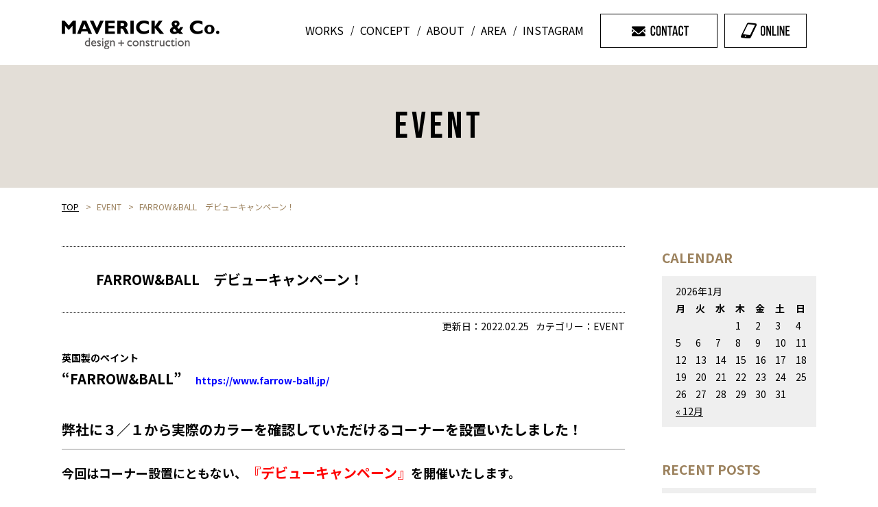

--- FILE ---
content_type: text/html; charset=UTF-8
request_url: https://maverick-dc.jp/farrowball%E3%80%80%E3%83%87%E3%83%93%E3%83%A5%E3%83%BC%E3%82%AD%E3%83%A3%E3%83%B3%E3%83%9A%E3%83%BC%E3%83%B3%EF%BC%81/
body_size: 12556
content:
<!DOCTYPE HTML>
<html><head>
<meta charset="UTF-8">
<meta name="viewport" content="width=device-width">
<meta name="format-detection" content="telephone=no">
<meta http-equiv="content-language" content="ja">
	
<title>
FARROW&#038;BALL　デビューキャンペーン！｜名古屋市のリノベーション・注文住宅なら【MAVERICK HOMES（マーベリック ホームズ）】</title>
	
<meta name="description" content="FARROW&#038;BALL　デビューキャンペーン！。名古屋市などでリノベーション・注文住宅をを設計・施工している【MAVERICK HOMES・マーベリック ホームズ】かけがえのない人生を豊かにするお手伝いをいたします。英国で生まれ育まれたペイントブランド【FARROW&BALL（ファローアンドボール）】の正規販売店でもありますので、他に真似のできない質感と色彩のペイント仕上げが可能です。DIYの塗装の際にもご利用いただけます。" />

<link href="https://fonts.googleapis.com/css2?family=Cinzel:wght@400;700;900&display=swap" rel="stylesheet">
<link href="https://fonts.googleapis.com/css?family=Noto+Sans+JP:400,700,900&display=swap&subset=japanese" rel="stylesheet">
<link href="https://fonts.googleapis.com/css2?family=Bebas+Neue&display=swap" rel="stylesheet">
<link rel="stylesheet" href="https://indestructibletype-fonthosting.github.io/renner.css" type="text/css" charset="utf-8" />
<link rel="stylesheet" type="text/css" href="https://maverick-dc.jp/wp/wp-content/themes/maverick/css/reset.css">
<link rel="stylesheet" type="text/css" href="https://maverick-dc.jp/wp/wp-content/themes/maverick/css/common.css" media="print,only screen and (min-width:769px)">
<link rel="stylesheet" type="text/css" href="https://maverick-dc.jp/wp/wp-content/themes/maverick/css/unique.css" media="print,only screen and (min-width:769px)">
<link rel="stylesheet" type="text/css" href="https://maverick-dc.jp/wp/wp-content/themes/maverick/css/sp.css" media="only screen and (min-width: 0px) and (max-width: 768px)">
<link rel="stylesheet" type="text/css" href="https://maverick-dc.jp/wp/wp-content/themes/maverick/css/default.css" media="only screen and (min-width: 0px) and (max-width: 768px)">
<link rel="stylesheet" type="text/css" href="https://maverick-dc.jp/wp/wp-content/themes/maverick/css/sp-menu.css" media="only screen and (min-width: 0px) and (max-width: 768px)">
<link rel="stylesheet" type="text/css" href="https://maverick-dc.jp/wp/wp-content/themes/maverick/slick/slick.css">
<link rel="stylesheet" type="text/css" href="https://maverick-dc.jp/wp/wp-content/themes/maverick/slick/slick-theme.css">
<link rel="stylesheet" type="text/css" href="https://maverick-dc.jp/wp/wp-content/themes/maverick/css/effect-fade.css">
<script src="https://ajaxzip3.github.io/ajaxzip3.js"></script>


<!-- Global site tag (gtag.js) - Google Analytics -->
<script async src="https://www.googletagmanager.com/gtag/js?id=G-J7L1DRWYJK"></script>
<script>
  window.dataLayer = window.dataLayer || [];
  function gtag(){dataLayer.push(arguments);}
  gtag('js', new Date());

  gtag('config', 'G-J7L1DRWYJK');
  gtag('config', 'UA-192727645-1');
</script>

<!-- ファビコン -->
<link rel="icon" href="/favicon.ico">
<!-- スマホ用アイコン -->
<link rel="apple-touch-icon" sizes="180x180" href="/apple-touch-icon.png">
<meta name="p:domain_verify" content="cb37d6d1ae7503e426be154a8d691583"/>
<meta name='robots' content='max-image-preview:large' />
<link rel="alternate" title="oEmbed (JSON)" type="application/json+oembed" href="https://maverick-dc.jp/wp-json/oembed/1.0/embed?url=https%3A%2F%2Fmaverick-dc.jp%2Ffarrowball%25e3%2580%2580%25e3%2583%2587%25e3%2583%2593%25e3%2583%25a5%25e3%2583%25bc%25e3%2582%25ad%25e3%2583%25a3%25e3%2583%25b3%25e3%2583%259a%25e3%2583%25bc%25e3%2583%25b3%25ef%25bc%2581%2F" />
<link rel="alternate" title="oEmbed (XML)" type="text/xml+oembed" href="https://maverick-dc.jp/wp-json/oembed/1.0/embed?url=https%3A%2F%2Fmaverick-dc.jp%2Ffarrowball%25e3%2580%2580%25e3%2583%2587%25e3%2583%2593%25e3%2583%25a5%25e3%2583%25bc%25e3%2582%25ad%25e3%2583%25a3%25e3%2583%25b3%25e3%2583%259a%25e3%2583%25bc%25e3%2583%25b3%25ef%25bc%2581%2F&#038;format=xml" />
<style id='wp-img-auto-sizes-contain-inline-css' type='text/css'>
img:is([sizes=auto i],[sizes^="auto," i]){contain-intrinsic-size:3000px 1500px}
/*# sourceURL=wp-img-auto-sizes-contain-inline-css */
</style>
<link rel='stylesheet' id='tinyjpfont-default-font-css' href='https://maverick-dc.jp/wp/wp-content/plugins/japanese-font-for-tinymce/default-font-css.php?fn&#038;ver=6.9' type='text/css' media='all' />
<link rel='stylesheet' id='sbi_styles-css' href='https://maverick-dc.jp/wp/wp-content/plugins/instagram-feed/css/sbi-styles.min.css?ver=6.1.5' type='text/css' media='all' />
<style id='wp-emoji-styles-inline-css' type='text/css'>

	img.wp-smiley, img.emoji {
		display: inline !important;
		border: none !important;
		box-shadow: none !important;
		height: 1em !important;
		width: 1em !important;
		margin: 0 0.07em !important;
		vertical-align: -0.1em !important;
		background: none !important;
		padding: 0 !important;
	}
/*# sourceURL=wp-emoji-styles-inline-css */
</style>
<style id='wp-block-library-inline-css' type='text/css'>
:root{--wp-block-synced-color:#7a00df;--wp-block-synced-color--rgb:122,0,223;--wp-bound-block-color:var(--wp-block-synced-color);--wp-editor-canvas-background:#ddd;--wp-admin-theme-color:#007cba;--wp-admin-theme-color--rgb:0,124,186;--wp-admin-theme-color-darker-10:#006ba1;--wp-admin-theme-color-darker-10--rgb:0,107,160.5;--wp-admin-theme-color-darker-20:#005a87;--wp-admin-theme-color-darker-20--rgb:0,90,135;--wp-admin-border-width-focus:2px}@media (min-resolution:192dpi){:root{--wp-admin-border-width-focus:1.5px}}.wp-element-button{cursor:pointer}:root .has-very-light-gray-background-color{background-color:#eee}:root .has-very-dark-gray-background-color{background-color:#313131}:root .has-very-light-gray-color{color:#eee}:root .has-very-dark-gray-color{color:#313131}:root .has-vivid-green-cyan-to-vivid-cyan-blue-gradient-background{background:linear-gradient(135deg,#00d084,#0693e3)}:root .has-purple-crush-gradient-background{background:linear-gradient(135deg,#34e2e4,#4721fb 50%,#ab1dfe)}:root .has-hazy-dawn-gradient-background{background:linear-gradient(135deg,#faaca8,#dad0ec)}:root .has-subdued-olive-gradient-background{background:linear-gradient(135deg,#fafae1,#67a671)}:root .has-atomic-cream-gradient-background{background:linear-gradient(135deg,#fdd79a,#004a59)}:root .has-nightshade-gradient-background{background:linear-gradient(135deg,#330968,#31cdcf)}:root .has-midnight-gradient-background{background:linear-gradient(135deg,#020381,#2874fc)}:root{--wp--preset--font-size--normal:16px;--wp--preset--font-size--huge:42px}.has-regular-font-size{font-size:1em}.has-larger-font-size{font-size:2.625em}.has-normal-font-size{font-size:var(--wp--preset--font-size--normal)}.has-huge-font-size{font-size:var(--wp--preset--font-size--huge)}.has-text-align-center{text-align:center}.has-text-align-left{text-align:left}.has-text-align-right{text-align:right}.has-fit-text{white-space:nowrap!important}#end-resizable-editor-section{display:none}.aligncenter{clear:both}.items-justified-left{justify-content:flex-start}.items-justified-center{justify-content:center}.items-justified-right{justify-content:flex-end}.items-justified-space-between{justify-content:space-between}.screen-reader-text{border:0;clip-path:inset(50%);height:1px;margin:-1px;overflow:hidden;padding:0;position:absolute;width:1px;word-wrap:normal!important}.screen-reader-text:focus{background-color:#ddd;clip-path:none;color:#444;display:block;font-size:1em;height:auto;left:5px;line-height:normal;padding:15px 23px 14px;text-decoration:none;top:5px;width:auto;z-index:100000}html :where(.has-border-color){border-style:solid}html :where([style*=border-top-color]){border-top-style:solid}html :where([style*=border-right-color]){border-right-style:solid}html :where([style*=border-bottom-color]){border-bottom-style:solid}html :where([style*=border-left-color]){border-left-style:solid}html :where([style*=border-width]){border-style:solid}html :where([style*=border-top-width]){border-top-style:solid}html :where([style*=border-right-width]){border-right-style:solid}html :where([style*=border-bottom-width]){border-bottom-style:solid}html :where([style*=border-left-width]){border-left-style:solid}html :where(img[class*=wp-image-]){height:auto;max-width:100%}:where(figure){margin:0 0 1em}html :where(.is-position-sticky){--wp-admin--admin-bar--position-offset:var(--wp-admin--admin-bar--height,0px)}@media screen and (max-width:600px){html :where(.is-position-sticky){--wp-admin--admin-bar--position-offset:0px}}

/*# sourceURL=wp-block-library-inline-css */
</style><style id='global-styles-inline-css' type='text/css'>
:root{--wp--preset--aspect-ratio--square: 1;--wp--preset--aspect-ratio--4-3: 4/3;--wp--preset--aspect-ratio--3-4: 3/4;--wp--preset--aspect-ratio--3-2: 3/2;--wp--preset--aspect-ratio--2-3: 2/3;--wp--preset--aspect-ratio--16-9: 16/9;--wp--preset--aspect-ratio--9-16: 9/16;--wp--preset--color--black: #000000;--wp--preset--color--cyan-bluish-gray: #abb8c3;--wp--preset--color--white: #ffffff;--wp--preset--color--pale-pink: #f78da7;--wp--preset--color--vivid-red: #cf2e2e;--wp--preset--color--luminous-vivid-orange: #ff6900;--wp--preset--color--luminous-vivid-amber: #fcb900;--wp--preset--color--light-green-cyan: #7bdcb5;--wp--preset--color--vivid-green-cyan: #00d084;--wp--preset--color--pale-cyan-blue: #8ed1fc;--wp--preset--color--vivid-cyan-blue: #0693e3;--wp--preset--color--vivid-purple: #9b51e0;--wp--preset--gradient--vivid-cyan-blue-to-vivid-purple: linear-gradient(135deg,rgb(6,147,227) 0%,rgb(155,81,224) 100%);--wp--preset--gradient--light-green-cyan-to-vivid-green-cyan: linear-gradient(135deg,rgb(122,220,180) 0%,rgb(0,208,130) 100%);--wp--preset--gradient--luminous-vivid-amber-to-luminous-vivid-orange: linear-gradient(135deg,rgb(252,185,0) 0%,rgb(255,105,0) 100%);--wp--preset--gradient--luminous-vivid-orange-to-vivid-red: linear-gradient(135deg,rgb(255,105,0) 0%,rgb(207,46,46) 100%);--wp--preset--gradient--very-light-gray-to-cyan-bluish-gray: linear-gradient(135deg,rgb(238,238,238) 0%,rgb(169,184,195) 100%);--wp--preset--gradient--cool-to-warm-spectrum: linear-gradient(135deg,rgb(74,234,220) 0%,rgb(151,120,209) 20%,rgb(207,42,186) 40%,rgb(238,44,130) 60%,rgb(251,105,98) 80%,rgb(254,248,76) 100%);--wp--preset--gradient--blush-light-purple: linear-gradient(135deg,rgb(255,206,236) 0%,rgb(152,150,240) 100%);--wp--preset--gradient--blush-bordeaux: linear-gradient(135deg,rgb(254,205,165) 0%,rgb(254,45,45) 50%,rgb(107,0,62) 100%);--wp--preset--gradient--luminous-dusk: linear-gradient(135deg,rgb(255,203,112) 0%,rgb(199,81,192) 50%,rgb(65,88,208) 100%);--wp--preset--gradient--pale-ocean: linear-gradient(135deg,rgb(255,245,203) 0%,rgb(182,227,212) 50%,rgb(51,167,181) 100%);--wp--preset--gradient--electric-grass: linear-gradient(135deg,rgb(202,248,128) 0%,rgb(113,206,126) 100%);--wp--preset--gradient--midnight: linear-gradient(135deg,rgb(2,3,129) 0%,rgb(40,116,252) 100%);--wp--preset--font-size--small: 13px;--wp--preset--font-size--medium: 20px;--wp--preset--font-size--large: 36px;--wp--preset--font-size--x-large: 42px;--wp--preset--spacing--20: 0.44rem;--wp--preset--spacing--30: 0.67rem;--wp--preset--spacing--40: 1rem;--wp--preset--spacing--50: 1.5rem;--wp--preset--spacing--60: 2.25rem;--wp--preset--spacing--70: 3.38rem;--wp--preset--spacing--80: 5.06rem;--wp--preset--shadow--natural: 6px 6px 9px rgba(0, 0, 0, 0.2);--wp--preset--shadow--deep: 12px 12px 50px rgba(0, 0, 0, 0.4);--wp--preset--shadow--sharp: 6px 6px 0px rgba(0, 0, 0, 0.2);--wp--preset--shadow--outlined: 6px 6px 0px -3px rgb(255, 255, 255), 6px 6px rgb(0, 0, 0);--wp--preset--shadow--crisp: 6px 6px 0px rgb(0, 0, 0);}:where(.is-layout-flex){gap: 0.5em;}:where(.is-layout-grid){gap: 0.5em;}body .is-layout-flex{display: flex;}.is-layout-flex{flex-wrap: wrap;align-items: center;}.is-layout-flex > :is(*, div){margin: 0;}body .is-layout-grid{display: grid;}.is-layout-grid > :is(*, div){margin: 0;}:where(.wp-block-columns.is-layout-flex){gap: 2em;}:where(.wp-block-columns.is-layout-grid){gap: 2em;}:where(.wp-block-post-template.is-layout-flex){gap: 1.25em;}:where(.wp-block-post-template.is-layout-grid){gap: 1.25em;}.has-black-color{color: var(--wp--preset--color--black) !important;}.has-cyan-bluish-gray-color{color: var(--wp--preset--color--cyan-bluish-gray) !important;}.has-white-color{color: var(--wp--preset--color--white) !important;}.has-pale-pink-color{color: var(--wp--preset--color--pale-pink) !important;}.has-vivid-red-color{color: var(--wp--preset--color--vivid-red) !important;}.has-luminous-vivid-orange-color{color: var(--wp--preset--color--luminous-vivid-orange) !important;}.has-luminous-vivid-amber-color{color: var(--wp--preset--color--luminous-vivid-amber) !important;}.has-light-green-cyan-color{color: var(--wp--preset--color--light-green-cyan) !important;}.has-vivid-green-cyan-color{color: var(--wp--preset--color--vivid-green-cyan) !important;}.has-pale-cyan-blue-color{color: var(--wp--preset--color--pale-cyan-blue) !important;}.has-vivid-cyan-blue-color{color: var(--wp--preset--color--vivid-cyan-blue) !important;}.has-vivid-purple-color{color: var(--wp--preset--color--vivid-purple) !important;}.has-black-background-color{background-color: var(--wp--preset--color--black) !important;}.has-cyan-bluish-gray-background-color{background-color: var(--wp--preset--color--cyan-bluish-gray) !important;}.has-white-background-color{background-color: var(--wp--preset--color--white) !important;}.has-pale-pink-background-color{background-color: var(--wp--preset--color--pale-pink) !important;}.has-vivid-red-background-color{background-color: var(--wp--preset--color--vivid-red) !important;}.has-luminous-vivid-orange-background-color{background-color: var(--wp--preset--color--luminous-vivid-orange) !important;}.has-luminous-vivid-amber-background-color{background-color: var(--wp--preset--color--luminous-vivid-amber) !important;}.has-light-green-cyan-background-color{background-color: var(--wp--preset--color--light-green-cyan) !important;}.has-vivid-green-cyan-background-color{background-color: var(--wp--preset--color--vivid-green-cyan) !important;}.has-pale-cyan-blue-background-color{background-color: var(--wp--preset--color--pale-cyan-blue) !important;}.has-vivid-cyan-blue-background-color{background-color: var(--wp--preset--color--vivid-cyan-blue) !important;}.has-vivid-purple-background-color{background-color: var(--wp--preset--color--vivid-purple) !important;}.has-black-border-color{border-color: var(--wp--preset--color--black) !important;}.has-cyan-bluish-gray-border-color{border-color: var(--wp--preset--color--cyan-bluish-gray) !important;}.has-white-border-color{border-color: var(--wp--preset--color--white) !important;}.has-pale-pink-border-color{border-color: var(--wp--preset--color--pale-pink) !important;}.has-vivid-red-border-color{border-color: var(--wp--preset--color--vivid-red) !important;}.has-luminous-vivid-orange-border-color{border-color: var(--wp--preset--color--luminous-vivid-orange) !important;}.has-luminous-vivid-amber-border-color{border-color: var(--wp--preset--color--luminous-vivid-amber) !important;}.has-light-green-cyan-border-color{border-color: var(--wp--preset--color--light-green-cyan) !important;}.has-vivid-green-cyan-border-color{border-color: var(--wp--preset--color--vivid-green-cyan) !important;}.has-pale-cyan-blue-border-color{border-color: var(--wp--preset--color--pale-cyan-blue) !important;}.has-vivid-cyan-blue-border-color{border-color: var(--wp--preset--color--vivid-cyan-blue) !important;}.has-vivid-purple-border-color{border-color: var(--wp--preset--color--vivid-purple) !important;}.has-vivid-cyan-blue-to-vivid-purple-gradient-background{background: var(--wp--preset--gradient--vivid-cyan-blue-to-vivid-purple) !important;}.has-light-green-cyan-to-vivid-green-cyan-gradient-background{background: var(--wp--preset--gradient--light-green-cyan-to-vivid-green-cyan) !important;}.has-luminous-vivid-amber-to-luminous-vivid-orange-gradient-background{background: var(--wp--preset--gradient--luminous-vivid-amber-to-luminous-vivid-orange) !important;}.has-luminous-vivid-orange-to-vivid-red-gradient-background{background: var(--wp--preset--gradient--luminous-vivid-orange-to-vivid-red) !important;}.has-very-light-gray-to-cyan-bluish-gray-gradient-background{background: var(--wp--preset--gradient--very-light-gray-to-cyan-bluish-gray) !important;}.has-cool-to-warm-spectrum-gradient-background{background: var(--wp--preset--gradient--cool-to-warm-spectrum) !important;}.has-blush-light-purple-gradient-background{background: var(--wp--preset--gradient--blush-light-purple) !important;}.has-blush-bordeaux-gradient-background{background: var(--wp--preset--gradient--blush-bordeaux) !important;}.has-luminous-dusk-gradient-background{background: var(--wp--preset--gradient--luminous-dusk) !important;}.has-pale-ocean-gradient-background{background: var(--wp--preset--gradient--pale-ocean) !important;}.has-electric-grass-gradient-background{background: var(--wp--preset--gradient--electric-grass) !important;}.has-midnight-gradient-background{background: var(--wp--preset--gradient--midnight) !important;}.has-small-font-size{font-size: var(--wp--preset--font-size--small) !important;}.has-medium-font-size{font-size: var(--wp--preset--font-size--medium) !important;}.has-large-font-size{font-size: var(--wp--preset--font-size--large) !important;}.has-x-large-font-size{font-size: var(--wp--preset--font-size--x-large) !important;}
/*# sourceURL=global-styles-inline-css */
</style>

<style id='classic-theme-styles-inline-css' type='text/css'>
/*! This file is auto-generated */
.wp-block-button__link{color:#fff;background-color:#32373c;border-radius:9999px;box-shadow:none;text-decoration:none;padding:calc(.667em + 2px) calc(1.333em + 2px);font-size:1.125em}.wp-block-file__button{background:#32373c;color:#fff;text-decoration:none}
/*# sourceURL=/wp-includes/css/classic-themes.min.css */
</style>
<link rel='stylesheet' id='tinyjpfont-styles-css' href='https://maverick-dc.jp/wp/wp-content/plugins/japanese-font-for-tinymce/addfont.css?ver=6.9' type='text/css' media='all' />
<link rel='stylesheet' id='wp-pagenavi-css' href='https://maverick-dc.jp/wp/wp-content/plugins/wp-pagenavi/pagenavi-css.css?ver=2.70' type='text/css' media='all' />
<link rel='stylesheet' id='video-conferencing-with-zoom-api-css' href='https://maverick-dc.jp/wp/wp-content/plugins/video-conferencing-with-zoom-api/assets/public/css/style.min.css?ver=3.8.2' type='text/css' media='all' />
<link rel="https://api.w.org/" href="https://maverick-dc.jp/wp-json/" /><link rel="alternate" title="JSON" type="application/json" href="https://maverick-dc.jp/wp-json/wp/v2/posts/346" /><link rel="EditURI" type="application/rsd+xml" title="RSD" href="https://maverick-dc.jp/wp/xmlrpc.php?rsd" />
<link rel="canonical" href="https://maverick-dc.jp/farrowball%e3%80%80%e3%83%87%e3%83%93%e3%83%a5%e3%83%bc%e3%82%ad%e3%83%a3%e3%83%b3%e3%83%9a%e3%83%bc%e3%83%b3%ef%bc%81/" />
<link rel='shortlink' href='https://maverick-dc.jp/?p=346' />
<link rel='stylesheet' id='mw-wp-form-css' href='https://maverick-dc.jp/wp/wp-content/plugins/mw-wp-form/css/style.css?ver=6.9' type='text/css' media='all' />
</head>
<body class="wp-singular post-template-default single single-post postid-346 single-format-standard wp-theme-maverick">

<header>
    <div id="header">
    	<div id="top-link"><span>ページの先頭</span></div>
			<div id="gnav" class="pc">
				<div class="wrap">
					<h1 id="logo"><a href="https://maverick-dc.jp">株式会社MAVERICK</a></h1>
					<div class="flex">
						<ul class="flex">
							<li><a href="https://maverick-dc.jp/work/"><span>WORKS</span></a></li>
							<li><a href="https://maverick-dc.jp#topBox03"><span>CONCEPT</span></a></li>
							<li><a href="https://maverick-dc.jp/about/"><span>ABOUT</span></a></li>
							<li><a href="https://maverick-dc.jp#topBox06"><span>AREA</span></a></li>
							<li><a href="https://maverick-dc.jp#topBox07"><span>INSTAGRAM</span></a></li>
						</ul>
						<p class="btn_contact"><a href="https://maverick-dc.jp/contact">CONTACT</a></p>
						<p class="btn_online"><a href="https://maverick-dc.jp/online">ONLINE</a></p>
					</div>
				</div>
			</div>
		</div>
		<div id="main">
			<p><img src="https://maverick-dc.jp/wp/wp-content/themes/maverick/img/main/main-catch.png" alt=""></p>
			<div class="slider pc">
				<div class="slide01"><img src="https://maverick-dc.jp/wp/wp-content/themes/maverick/img/main/main01.jpg" alt=""></div>
				<div class="slide02"><img src="https://maverick-dc.jp/wp/wp-content/themes/maverick/img/main/main02.jpg" alt=""></div>
				<div class="slide03"><img src="https://maverick-dc.jp/wp/wp-content/themes/maverick/img/main/main03.jpg" alt=""></div>
				<div class="slide04"><img src="https://maverick-dc.jp/wp/wp-content/themes/maverick/img/main/main04.jpg" alt=""></div>
				<div class="slide05"><img src="https://maverick-dc.jp/wp/wp-content/themes/maverick/img/main/main05.jpg" alt=""></div>
				<div class="slide06"><img src="https://maverick-dc.jp/wp/wp-content/themes/maverick/img/main/main06.jpg" alt=""></div>
				<div class="slide07"><img src="https://maverick-dc.jp/wp/wp-content/themes/maverick/img/main/main07.jpg" alt=""></div>
				<div class="slide08"><img src="https://maverick-dc.jp/wp/wp-content/themes/maverick/img/main/main08.jpg" alt=""></div>
				<div class="slide09"><img src="https://maverick-dc.jp/wp/wp-content/themes/maverick/img/main/main09.jpg" alt=""></div>
			</div>
			<div class="slider sp">
				<div class="slide01"><img src="https://maverick-dc.jp/wp/wp-content/themes/maverick/img/sp/main01.jpg" alt=""></div>
				<div class="slide02"><img src="https://maverick-dc.jp/wp/wp-content/themes/maverick/img/sp/main02.jpg" alt=""></div>
				<div class="slide03"><img src="https://maverick-dc.jp/wp/wp-content/themes/maverick/img/sp/main03.jpg" alt=""></div>
				<div class="slide04"><img src="https://maverick-dc.jp/wp/wp-content/themes/maverick/img/sp/main04.jpg" alt=""></div>
				<div class="slide05"><img src="https://maverick-dc.jp/wp/wp-content/themes/maverick/img/sp/main05.jpg" alt=""></div>
				<div class="slide06"><img src="https://maverick-dc.jp/wp/wp-content/themes/maverick/img/sp/main06.jpg" alt=""></div>
				<div class="slide07"><img src="https://maverick-dc.jp/wp/wp-content/themes/maverick/img/sp/main07.jpg" alt=""></div>
				<div class="slide08"><img src="https://maverick-dc.jp/wp/wp-content/themes/maverick/img/sp/main08.jpg" alt=""></div>
				<div class="slide09"><img src="https://maverick-dc.jp/wp/wp-content/themes/maverick/img/sp/main09.jpg" alt=""></div>
			</div>
		</div>

</header>
            
            <div id="header_sp" class="sp">
				<h1 id="logo"><a href="https://maverick-dc.jp">株式会社MAVERICK</a></h1>
        
                    <div class="menu-trigger" href="">
                        <span></span>
                        <span></span>
                        <span></span>
                    </div>
                    
                    <nav>
                        <div>
	                        <ul class="p_nav">
	                            <li><a href="https://maverick-dc.jp/work/"><span>WORKS</span></a></li>
								<li><a href="https://maverick-dc.jp#topBox03"><span>CONCEPT</span></a></li>
								<li><a href="https://maverick-dc.jp/about/"><span>ABOUT</span></a></li>
								<li><a href="https://maverick-dc.jp#topBox06"><span>AREA</span></a></li>
								<li><a href="https://maverick-dc.jp#topBox06"><span>INSTAGRAM</span></a></li>
								<li><a href="https://maverick-dc.jp/contact"><span>CONTACT</span></a></li>
								<li><a href="https://maverick-dc.jp/online"><span>ONLINE</span></a></li>
	                		</ul>
	                    	<p class="tel"><a href="tel:0528888880" onclick="gtag('event', 'phone-number-tap', {'event_category': 'smartphone','event_label': 'nav'});">TEL:052-888-8880</a></p>
                    	</div>
                    </nav>
                    
                    
                    <div class="overlay"></div>
       
            </div>

    <div id="top-back" class="sp">
            <a href="#top-link"><img src="https://maverick-dc.jp/wp/wp-content/themes/maverick/img/common/page-top.png" width="51" height="50" alt="ページの先頭へ"></a>
        </div>

<div id="s-main">
	<div class="wrap">
        <h2>EVENT</h2>
    </div>
</div>

<div id="bread">
    <div class="wrap cf">
        <ul class="bread-list">
            <li><a href="https://maverick-dc.jp">TOP</a></li>
            <li>EVENT</li>
            <li>FARROW&#038;BALL　デビューキャンペーン！</li>
        </ul>
    </div>
</div>


<main>
<div id="contents">
	<section id="s-blogBox01">
    	<div class="wrap cf">
        	<div class="blog-list">
                                                            	<article class="single-blogs">
					<h2>FARROW&#038;BALL　デビューキャンペーン！</h2>
					<div class="blog-info">
                        <p>カテゴリー：EVENT</p>
                        <p class="mr10">更新日：2022.02.25</p>
					</div>

					<div class="blog-cont">
						<h1><span style="color: #0000ff;"><span style="color: #000000;">英国製のペイント</span></span></h1>
<h1><span style="color: #0000ff;"><span style="font-size: 20px;"><span style="color: #000000;">“FARROW&amp;BALL”</span>　<span style="font-size: 14px; color: #0000ff;"><a href="https://www.farrow-ball.jp/" style="color: #0000ff;">https://www.farrow-ball.jp/</a></span></span></span></h1>
<p>&nbsp;</p>
<h3>弊社に３／１から実際のカラーを確認していただけるコーナーを設置いたしました！</h3>
<h2>今回はコーナー設置にともない、<strong><span style="color: #ff0000; font-size: 20px;">『デビューキャンペーン』</span></strong>を開催いたします。</h2>
<p><img fetchpriority="high" decoding="async" src="https://maverick-dc.jp/wp/wp-content/uploads/2022/02/FB　ストーリーズ1-576x1024.jpg" alt="" width="318" height="565" class="wp-image-347 alignleft" /></p>
<p>厳選された１３２色を実際に見て触って、色合いや質感をご確認いただけます。</p>
<p><img decoding="async" src="https://maverick-dc.jp/wp/wp-content/uploads/2022/02/IMG_2191-300x300.jpeg" alt="" width="317" height="317" class="alignnone wp-image-356" srcset="https://maverick-dc.jp/wp/wp-content/uploads/2022/02/IMG_2191-300x300.jpeg 300w, https://maverick-dc.jp/wp/wp-content/uploads/2022/02/IMG_2191-1024x1024.jpeg 1024w, https://maverick-dc.jp/wp/wp-content/uploads/2022/02/IMG_2191-150x150.jpeg 150w, https://maverick-dc.jp/wp/wp-content/uploads/2022/02/IMG_2191-768x768.jpeg 768w, https://maverick-dc.jp/wp/wp-content/uploads/2022/02/IMG_2191.jpeg 1100w" sizes="(max-width: 317px) 100vw, 317px" /></p>
<p>また、新築やリノベーションだけでなく、既存のクロスの上から塗る<strong>プチリノベ</strong>にも対応可能。</p>
<p>日本ではあまり馴染みのない艶の抑えた表面は、漆喰のようなマット感があります。</p>
<p>&nbsp;</p>
<p>【ファローアンドボールの施工例】</p>
<p><img decoding="async" src="https://maverick-dc.jp/wp/wp-content/uploads/2022/02/Jitney-No.293EEM_291FG-Modern-300x204.jpg" alt="F＆B施工例" width="300" height="204" class="alignnone size-medium wp-image-360" srcset="https://maverick-dc.jp/wp/wp-content/uploads/2022/02/Jitney-No.293EEM_291FG-Modern-300x204.jpg 300w, https://maverick-dc.jp/wp/wp-content/uploads/2022/02/Jitney-No.293EEM_291FG-Modern-1024x696.jpg 1024w, https://maverick-dc.jp/wp/wp-content/uploads/2022/02/Jitney-No.293EEM_291FG-Modern-768x522.jpg 768w, https://maverick-dc.jp/wp/wp-content/uploads/2022/02/Jitney-No.293EEM_291FG-Modern.jpg 1100w" sizes="(max-width: 300px) 100vw, 300px" /></p>
<p><img loading="lazy" decoding="async" src="https://maverick-dc.jp/wp/wp-content/uploads/2022/02/Paean-Black-No.294MEM_291EEM-Modern-2-300x200.jpg" alt="" width="300" height="200" class="alignnone size-medium wp-image-361" srcset="https://maverick-dc.jp/wp/wp-content/uploads/2022/02/Paean-Black-No.294MEM_291EEM-Modern-2-300x200.jpg 300w, https://maverick-dc.jp/wp/wp-content/uploads/2022/02/Paean-Black-No.294MEM_291EEM-Modern-2-1024x683.jpg 1024w, https://maverick-dc.jp/wp/wp-content/uploads/2022/02/Paean-Black-No.294MEM_291EEM-Modern-2-768x512.jpg 768w, https://maverick-dc.jp/wp/wp-content/uploads/2022/02/Paean-Black-No.294MEM_291EEM-Modern-2.jpg 1100w" sizes="auto, (max-width: 300px) 100vw, 300px" /></p>
<p><img loading="lazy" decoding="async" src="https://maverick-dc.jp/wp/wp-content/uploads/2022/02/Preference-Red-No.297MEM_291EEM-Modern-300x200.jpg" alt="" width="300" height="200" class="alignnone size-medium wp-image-362" srcset="https://maverick-dc.jp/wp/wp-content/uploads/2022/02/Preference-Red-No.297MEM_291EEM-Modern-300x200.jpg 300w, https://maverick-dc.jp/wp/wp-content/uploads/2022/02/Preference-Red-No.297MEM_291EEM-Modern-1024x683.jpg 1024w, https://maverick-dc.jp/wp/wp-content/uploads/2022/02/Preference-Red-No.297MEM_291EEM-Modern-768x512.jpg 768w, https://maverick-dc.jp/wp/wp-content/uploads/2022/02/Preference-Red-No.297MEM_291EEM-Modern.jpg 1100w" sizes="auto, (max-width: 300px) 100vw, 300px" /></p>
<p><img loading="lazy" decoding="async" src="https://maverick-dc.jp/wp/wp-content/uploads/2022/02/School-House-White-No.291-Modern-5-300x200.jpg" alt="" width="300" height="200" class="alignnone size-medium wp-image-363" srcset="https://maverick-dc.jp/wp/wp-content/uploads/2022/02/School-House-White-No.291-Modern-5-300x200.jpg 300w, https://maverick-dc.jp/wp/wp-content/uploads/2022/02/School-House-White-No.291-Modern-5-1024x683.jpg 1024w, https://maverick-dc.jp/wp/wp-content/uploads/2022/02/School-House-White-No.291-Modern-5-768x512.jpg 768w, https://maverick-dc.jp/wp/wp-content/uploads/2022/02/School-House-White-No.291-Modern-5.jpg 1100w" sizes="auto, (max-width: 300px) 100vw, 300px" /></p>
<p>&nbsp;</p>
<p>最高級の天然素材を配合しており、揮発性の有機化合物が入っていないため、嫌な臭いが全くなく、お子様やアレルギーの方でも安心してご使用いただけます。</p>
<p>&nbsp;</p>
<h4><em>“実際の色を見てみたい！”</em></h4>
<h4><em>“ウチの壁は塗れるかな？”</em></h4>
<h4><em>“リビングに塗ったら幾らかかるんだろう？”</em></h4>
<h4></h4>
<p>などのご質問あればお気軽にお問合せ下さい！</p>
<p>お問合せはお電話または<span style="color: #0000ff;"><a href="https://maverick-dc.jp/contact/" target="_blank" style="color: #0000ff;" rel="noopener">CONTACT</a></span>からどうぞ</p>
					</div>
                </article>

				                                
                    <div class="post-navigation">
                        <ul class="cf">
                                                    <li class="prev"><a href="https://maverick-dc.jp/farrow-ball/" rel="prev">BACK</a></li>
                            
                                                    <li class="blog-back"><a href="https://maverick-dc.jp">BACK PAGE</a></li>
                                                    <li class="next"><a href="https://maverick-dc.jp/370-2/" rel="next">NEXT</a></li>
                                                
                        </ul>
                    
                    </div>

                <div class="event-form01">
                            <h2>来場予約フォーム</h2>
                            <div class="tel_box">
                                <p class="contact-text01">
                                この度は株式会社MAVERICKのホームページをご覧いただきありがとうございます。<br>
                                お電話または下記フォームより必要事項をご入力後、送信ください。<br>
                                内容を確認後、担当よりご連絡させていただきます。<br>
                            また、ご記入いただいた内容について確認事項・不明な点等ある場合も、ご連絡させていただきます。<br>
                            ※3営業日以上経っても回答の連絡がない場合は、メールが届いていない可能性も考えられますので、再度メールまたは電話にてご連絡いただけますようお願いします。<br></p>
                             <div class="pc">
                                <p class="tel">052-888-8880</p>
                            </div>
                             <div class="contact-box sp">
                                <p class="contact-box-text">お急ぎの場合は、お電話にてお問い合わせください。</p>
                                <p class="contact-box-tel sp"><a href="tel:0528888880" onclick="gtag('event', 'phone-number-tap', {'event_category': 'smartphone','event_label': 'contact'});">052-888-8880</a></p>
                                <p class="contact-box-note">※電話番号は、おかけ間違いのないようご注意ください。</p>
                             </div>
                            </div>
                </div>

                <div class="ppBox effect-fade" id="contactBox02">
                        <div id="mw_wp_form_mw-wp-form-45" class="mw_wp_form mw_wp_form_input  ">
					<form method="post" action="" enctype="multipart/form-data"><div class="contactTable">
<table summary="テーブル" cellspacing="0" cellpadding="0">
<tbody>
<tr>
<th>お名前<span class="req">必須</span></th>
<td>
<input type="text" name="お名前" size="60" value="" />
</td>
</tr>
<tr class="zip-box">
<th>ご住所<span class="req">必須</span></th>
<td>〒
<input type="text" name="zip1" id="zip1" size="8" value="" data-conv-half-alphanumeric="true"/>
-
<input type="text" name="zip2" id="zip2" size="8" value="" data-conv-half-alphanumeric="true"/>
<br />

<button type="button" name="btn" value="button" class="zip-button">住所検索</button>
<br />

<select name="pref" class="select-css02">
			<option value="" selected='selected'>
			選択してください		</option>
			<option value="北海道" >
			北海道		</option>
			<option value="青森県" >
			青森県		</option>
			<option value="岩手県" >
			岩手県		</option>
			<option value="宮城県" >
			宮城県		</option>
			<option value="秋田県" >
			秋田県		</option>
			<option value="山形県" >
			山形県		</option>
			<option value="福島県" >
			福島県		</option>
			<option value="茨城県" >
			茨城県		</option>
			<option value="栃木県" >
			栃木県		</option>
			<option value="群馬県" >
			群馬県		</option>
			<option value="埼玉県" >
			埼玉県		</option>
			<option value="千葉県" >
			千葉県		</option>
			<option value="東京都" >
			東京都		</option>
			<option value="神奈川県" >
			神奈川県		</option>
			<option value="新潟県" >
			新潟県		</option>
			<option value="富山県" >
			富山県		</option>
			<option value="石川県" >
			石川県		</option>
			<option value="福井県" >
			福井県		</option>
			<option value="山梨県" >
			山梨県		</option>
			<option value="長野県" >
			長野県		</option>
			<option value="岐阜県" >
			岐阜県		</option>
			<option value="静岡県" >
			静岡県		</option>
			<option value="愛知県" >
			愛知県		</option>
			<option value="三重県" >
			三重県		</option>
			<option value="滋賀県" >
			滋賀県		</option>
			<option value="京都府" >
			京都府		</option>
			<option value="大阪府" >
			大阪府		</option>
			<option value="兵庫県" >
			兵庫県		</option>
			<option value="奈良県" >
			奈良県		</option>
			<option value="和歌山県" >
			和歌山県		</option>
			<option value="鳥取県" >
			鳥取県		</option>
			<option value="島根県" >
			島根県		</option>
			<option value="岡山県" >
			岡山県		</option>
			<option value="広島県" >
			広島県		</option>
			<option value="山口県" >
			山口県		</option>
			<option value="徳島県" >
			徳島県		</option>
			<option value="香川県" >
			香川県		</option>
			<option value="愛媛県" >
			愛媛県		</option>
			<option value="高知県" >
			高知県		</option>
			<option value="福岡県" >
			福岡県		</option>
			<option value="佐賀県" >
			佐賀県		</option>
			<option value="長崎県" >
			長崎県		</option>
			<option value="熊本県" >
			熊本県		</option>
			<option value="大分県" >
			大分県		</option>
			<option value="宮崎県" >
			宮崎県		</option>
			<option value="鹿児島県" >
			鹿児島県		</option>
			<option value="沖縄県" >
			沖縄県		</option>
	</select>
<br />

<input type="text" name="address" size="60" value="" placeholder="例：名古屋市名東区社口2-1211" />
</td>
</tr>
<tr>
<th>メールアドレス<span class="req">必須</span></th>
<td>
<input type="email" name="メールアドレス" size="60" value="" data-conv-half-alphanumeric="true"/>
</td>
</tr>
<tr>
<th>確認用メールアドレス<span class="req">必須</span></th>
<td>
<input type="email" name="確認用メールアドレス" size="60" value="" data-conv-half-alphanumeric="true"/>
</td>
</tr>
<tr>
<th>携帯番号<span class="req">必須</span></th>
<td>
<input type="text" name="電話番号" size="60" value="" inputmode="tel" />
</td>
</tr>
<tr>
<th>第1希望の来場日<span class="req">必須</span></th>
<td class="data">
<select name="月" class="select-css">
			<option value="" selected='selected'>
			月を選択してください		</option>
			<option value="1月" >
			1月		</option>
			<option value="2月" >
			2月		</option>
			<option value="3月" >
			3月		</option>
			<option value="4月" >
			4月		</option>
			<option value="5月" >
			5月		</option>
			<option value="6月" >
			6月		</option>
			<option value="7月" >
			7月		</option>
			<option value="8月" >
			8月		</option>
			<option value="9月" >
			9月		</option>
			<option value="10月" >
			10月		</option>
			<option value="11月" >
			11月		</option>
			<option value="12月" >
			12月		</option>
	</select>

<select name="日" class="select-css">
			<option value="" selected='selected'>
			日を選択してください		</option>
			<option value="1日" >
			1日		</option>
			<option value="2日" >
			2日		</option>
			<option value="3日" >
			3日		</option>
			<option value="4日" >
			4日		</option>
			<option value="5日" >
			5日		</option>
			<option value="6日" >
			6日		</option>
			<option value="7日" >
			7日		</option>
			<option value="8日" >
			8日		</option>
			<option value="9日" >
			9日		</option>
			<option value="10日" >
			10日		</option>
			<option value="11日" >
			11日		</option>
			<option value="12日" >
			12日		</option>
			<option value="13日" >
			13日		</option>
			<option value="14日" >
			14日		</option>
			<option value="15日" >
			15日		</option>
			<option value="16日" >
			16日		</option>
			<option value="17日" >
			17日		</option>
			<option value="18日" >
			18日		</option>
			<option value="19日" >
			19日		</option>
			<option value="20日" >
			20日		</option>
			<option value="21日" >
			21日		</option>
			<option value="22日" >
			22日		</option>
			<option value="23日" >
			23日		</option>
			<option value="24日" >
			24日		</option>
			<option value="25日" >
			25日		</option>
			<option value="26日" >
			26日		</option>
			<option value="27日" >
			27日		</option>
			<option value="28日" >
			28日		</option>
			<option value="29日" >
			29日		</option>
			<option value="30日" >
			30日		</option>
			<option value="31日" >
			31日		</option>
	</select>
</td>
</tr>
<tr>
<th>第2希望の来場日<span class="req">必須</span></th>
<td class="data">
<select name="月2" class="select-css">
			<option value="" selected='selected'>
			月を選択してください		</option>
			<option value="1月" >
			1月		</option>
			<option value="2月" >
			2月		</option>
			<option value="3月" >
			3月		</option>
			<option value="4月" >
			4月		</option>
			<option value="5月" >
			5月		</option>
			<option value="6月" >
			6月		</option>
			<option value="7月" >
			7月		</option>
			<option value="8月" >
			8月		</option>
			<option value="9月" >
			9月		</option>
			<option value="10月" >
			10月		</option>
			<option value="11月" >
			11月		</option>
			<option value="12月" >
			12月		</option>
	</select>

<select name="日2" class="select-css">
			<option value="" selected='selected'>
			日を選択してください		</option>
			<option value="1日" >
			1日		</option>
			<option value="2日" >
			2日		</option>
			<option value="3日" >
			3日		</option>
			<option value="4日" >
			4日		</option>
			<option value="5日" >
			5日		</option>
			<option value="6日" >
			6日		</option>
			<option value="7日" >
			7日		</option>
			<option value="8日" >
			8日		</option>
			<option value="9日" >
			9日		</option>
			<option value="10日" >
			10日		</option>
			<option value="11日" >
			11日		</option>
			<option value="12日" >
			12日		</option>
			<option value="13日" >
			13日		</option>
			<option value="14日" >
			14日		</option>
			<option value="15日" >
			15日		</option>
			<option value="16日" >
			16日		</option>
			<option value="17日" >
			17日		</option>
			<option value="18日" >
			18日		</option>
			<option value="19日" >
			19日		</option>
			<option value="20日" >
			20日		</option>
			<option value="21日" >
			21日		</option>
			<option value="22日" >
			22日		</option>
			<option value="23日" >
			23日		</option>
			<option value="24日" >
			24日		</option>
			<option value="25日" >
			25日		</option>
			<option value="26日" >
			26日		</option>
			<option value="27日" >
			27日		</option>
			<option value="28日" >
			28日		</option>
			<option value="29日" >
			29日		</option>
			<option value="30日" >
			30日		</option>
			<option value="31日" >
			31日		</option>
	</select>
</td>
</tr>
<tr>
<th>ご希望の来場時間<span class="req">必須</span></th>
<td>
<select name="time01" class="select-css">
			<option value="" selected='selected'>
			選択してください		</option>
			<option value="10:00〜12:00" >
			10:00〜12:00		</option>
			<option value="13:00〜15:00" >
			13:00〜15:00		</option>
			<option value="15:00〜17:00" >
			15:00〜17:00		</option>
	</select>
</td>
</tr>
<tr>
<th>ご検討状況<span class="req">必須</span></th>
<td class="kaito">
<select name="ご検討状況" class="select-css">
			<option value="" selected='selected'>
			お選びください		</option>
			<option value="家づくりを考えはじめた" >
			家づくりを考えはじめた		</option>
			<option value="具体的に住宅業者を選定中" >
			具体的に住宅業者を選定中		</option>
			<option value="家づくりに関して相談したい" >
			家づくりに関して相談したい		</option>
			<option value="土地について相談したい" >
			土地について相談したい		</option>
			<option value="その他" >
			その他		</option>
	</select>
</td>
</tr>
<tr>
<th>ご質問・ご要望等ありましたらご記入ください</th>
<td>
<textarea name="お問い合わせ内容" cols="50" rows="10" ></textarea>
</td>
</tr>
</tbody>
</table>
<div class="info-box">
<h3>新型コロナウイルス感染予防・拡散防止の為、下記の対策を取らせて頂いております。</h3>
<h4>見学会へご来場の皆様へ</h4>
<ul>
<li>入り口にお客様用消毒液を設置しております。ご来場の際に手指の消毒をご協力ください。</li>
<li>マスクの着用をお願い申し上げます。お持ちでない方はスタッフお声がけくださいね。</li>
<li>スタッフもマスクを着用してご案内させて頂きますので、予めご了承ください。</li>
<li>見学会開催中は常時、会場の換気を行います。</li>
</ul>
</div>
<div class="formBt">
<input type="submit" name="submitConfirm" value="入力内容を確認する" />
</div>
</div>
<input type="hidden" name="mw-wp-form-form-id" value="45" /><input type="hidden" name="mw_wp_form_token" value="f590d475e6aef1ec0fbcbf3dab37e644fca514d2ee00944dca0f94b4f75806be" /></form>
				<!-- end .mw_wp_form --></div>                </div>

                <div class="ppBox effect-fade">
                        <div class="contactB">
                            <h4>PRIVACY POLICY</h4>
                            <div class="inner">
                                    <p>株式会社MAVERICK（以下「当社」）では、当社の運営するウェブサイト（以下「当サイト」）をご利用いただくお客様の個人情報の重要性を認識し、プライバシーを尊重し、個人情報を保護するために細心の注意を払っております。本プライバシーポリシーは､当サイトにおける個人情報の取扱いについてご説明しており、当サイトをご利用いただくお客様は､本プライバシーポリシーの内容を十分ご理解、ご承諾いただき、ご同意いただいたものとさせていただきます。また今後、プライバシーポリシーを全部または一部を改訂することがあります。その際は当サイトにて速やかにご報告致します。</p>
                                    <p>当社では、以下の目的のため、お客様の個人情報やご意見をお伺いすることがあります。個人情報とは、お名前、住所、電話番号、勤務先名、メールアドレスなどについての特別な非公開情報は適切な業務運営上必要であり、且つお客様から了解、同意を得られた場合および法令に基づき司法機関、行政機関から法的義務を伴う要請を受けた場合を除き、個人情報を第三者に開示、提供することはありません。</p><br>
                                    <h5>1.個人情報収集の目的（利用目的）</h5>
                                    <p>当社は、登録者の個人情報を下記の利用目的の達成に必要な範囲内で利用致します。<br>
                ・お客様に対して当社のご説明及び資料提供のため。<br>
                ・お客様に合ったサービスやコンテンツを当サイトで提供するため。<br>
                ・お客様が当サイトをより利便性高くご利用いただけるようにするため。<br>
                ・市場調査、データ分析やアンケートの実施等によるサービスの向上のため。<br>
                ・案内送付、業務に関する各種ご提案のため。<br>
                ・お客様に当社の各種サービス、情報を的確にお知らせするため。<br>
                ・その他お客様へのサービス及び業務を適切且つ円滑に履行するため。</p><br>
                                    <h5>2.個人情報収集の確認、変更について</h5>
                                    <p>お客様から提供された個人情報の確認、訂正、変更などを希望される場合は、当社の担当窓口までお申し出ください。本人確認をさせていただいた上で、速やかに対応致します。</p>
                            </div>
                        </div>
                </div>

            </div>
            
            <div class="blog-side">
        		<div id="sidebar" role="complementary">
		<ul>
			<li id="calendar-2" class="widget widget_calendar"><h2 class="widgettitle">CALENDAR</h2>
<div id="calendar_wrap" class="calendar_wrap"><table id="wp-calendar" class="wp-calendar-table">
	<caption>2026年1月</caption>
	<thead>
	<tr>
		<th scope="col" aria-label="月曜日">月</th>
		<th scope="col" aria-label="火曜日">火</th>
		<th scope="col" aria-label="水曜日">水</th>
		<th scope="col" aria-label="木曜日">木</th>
		<th scope="col" aria-label="金曜日">金</th>
		<th scope="col" aria-label="土曜日">土</th>
		<th scope="col" aria-label="日曜日">日</th>
	</tr>
	</thead>
	<tbody>
	<tr>
		<td colspan="3" class="pad">&nbsp;</td><td>1</td><td>2</td><td>3</td><td>4</td>
	</tr>
	<tr>
		<td>5</td><td>6</td><td>7</td><td>8</td><td>9</td><td>10</td><td>11</td>
	</tr>
	<tr>
		<td>12</td><td>13</td><td>14</td><td>15</td><td>16</td><td>17</td><td>18</td>
	</tr>
	<tr>
		<td>19</td><td>20</td><td id="today">21</td><td>22</td><td>23</td><td>24</td><td>25</td>
	</tr>
	<tr>
		<td>26</td><td>27</td><td>28</td><td>29</td><td>30</td><td>31</td>
		<td class="pad" colspan="1">&nbsp;</td>
	</tr>
	</tbody>
	</table><nav aria-label="前と次の月" class="wp-calendar-nav">
		<span class="wp-calendar-nav-prev"><a href="https://maverick-dc.jp/2023/12/">&laquo; 12月</a></span>
		<span class="pad">&nbsp;</span>
		<span class="wp-calendar-nav-next">&nbsp;</span>
	</nav></div></li>

		<li id="recent-posts-2" class="widget widget_recent_entries">
		<h2 class="widgettitle">RECENT POSTS</h2>

		<ul>
											<li>
					<a href="https://maverick-dc.jp/%e5%b9%b4%e6%9c%ab%e5%b9%b4%e5%a7%8b%e3%81%ae%e3%81%8a%e7%9f%a5%e3%82%89%e3%81%9b-2/">年末年始のお知らせ</a>
									</li>
											<li>
					<a href="https://maverick-dc.jp/open-house-%e3%80%90%e4%ba%88%e7%b4%84%e5%88%b6%e3%80%91%e3%81%ae%e3%81%8a%e7%9f%a5%e3%82%89%e3%81%9b-%e3%80%9330%e4%bb%a3%e5%a4%ab%e5%a9%a6%e3%81%ab%e3%82%88%e3%82%8b%e7%ad%89%e8%ba%ab%e5%a4%a7/">OPEN HOUSE 【予約制】のお知らせ  〓30代夫婦による等身大の家づくり〓</a>
									</li>
											<li>
					<a href="https://maverick-dc.jp/533-2/">TERA AKARI</a>
									</li>
											<li>
					<a href="https://maverick-dc.jp/a-happy-new-year/">A Happy New Year !!!</a>
									</li>
											<li>
					<a href="https://maverick-dc.jp/%e5%b9%b4%e6%9c%ab%e5%b9%b4%e5%a7%8b%e3%81%ae%e3%81%8a%e7%9f%a5%e3%82%89%e3%81%9b/">年末年始のお知らせ</a>
									</li>
					</ul>

		</li>
<li id="categories-3" class="widget widget_categories"><h2 class="widgettitle">CATEGORY</h2>

			<ul>
					<li class="cat-item cat-item-1"><a href="https://maverick-dc.jp/category/cate02/">EVENT</a> (13)
</li>
	<li class="cat-item cat-item-2"><a href="https://maverick-dc.jp/category/cate01/">NEWS</a> (12)
</li>
	<li class="cat-item cat-item-6"><a href="https://maverick-dc.jp/category/cate01/cate03/">施工例</a> (1)
</li>
	<li class="cat-item cat-item-15"><a href="https://maverick-dc.jp/category/cate01/cate04/">POP UP</a> (1)
</li>
			</ul>

			</li>
		</ul>
	</div>
       		</div>
        </div>
    	
		</div>
    </section>

</div>
 </main>   


<div id="top-back">
    <a href="#top-link"><img src="https://maverick-dc.jp/wp/wp-content/themes/maverick/img/common/page-top.png" width="62" height="62" alt="ページの先頭へ"></a>
</div>
<footer>
	<div class="effect-fade" id="footer">

        <div id="ftInfo">
            <div class="wrap">
                	<div id="fbox01">
                        <div id="logo"><a href="https://maverick-dc.jp"><img src="https://maverick-dc.jp/wp/wp-content/themes/maverick/img/common/f-logo.png" width="304" height="237" alt="MAVERICK"/></a></div>
                        <p>〒465-0013 名古屋市名東区社口2-1211</p>
                        <p class="tel pc">052-888-8880</p>
                        <p class="tel sp"><a href="tel:0528888880" onclick="gtag('event', 'phone-number-tap', {'event_category': 'smartphone','event_label': 'footer'});">052-888-8880</a></p>
                        <div class="flex">
                        <p class="btn_contact"><a href="https://maverick-dc.jp/contact">CONTACT</a></p>
                        <p class="btn_online"><a href="https://maverick-dc.jp/online">ONLINE</a></p>
                    	</div>
                        <ul class="sns">
							<li><a href="https://www.facebook.com/maverickhomes.nagoya" target="_blank"><img src="https://maverick-dc.jp/wp/wp-content/themes/maverick/img/common/sns01.png" width="25" height="25" alt="FaceBook"/></a></li>
							<li><a href="https://www.instagram.com/maverick.nagoya/" target="_blank"><img src="https://maverick-dc.jp/wp/wp-content/themes/maverick/img/common/sns02.png" width="26" height="25" alt="インスタグラム"/></a></li>
						</ul>
					</div>
            </div>
        </div><!--ftInfo-->
        	<div class="ftb">
            	<div class="wrap">
            		<ul class="f-sitemap flex">
						<li><a href="https://maverick-dc.jp/work/"><span>WORKS</span></a></li>
						<li><a href="https://maverick-dc.jp/#topBox03"><span>CONCEPT</span></a></li>
						<li><a href="https://maverick-dc.jp/about/"><span>ABOUT</span></a></li>
						<li><a href="https://maverick-dc.jp/#topBox06"><span>AREA</span></a></li>
						<li><a href="https://maverick-dc.jp/#topBox07"><span>INSTAGRAM</span></a></li>
						<li><a href="https://maverick-dc.jp/contact"><span>CONTACT</span></a></li>
						<li><a href="https://maverick-dc.jp/online"><span>ONLINE</span></a></li>
					</ul>
                    <div class="copyright"><p>Copyright © 株式会社MAVERICK  <br class="sp">All Rights Reserved.</p></div>
                </div>
            </div>
    </div>
</footer>
<script type="speculationrules">
{"prefetch":[{"source":"document","where":{"and":[{"href_matches":"/*"},{"not":{"href_matches":["/wp/wp-*.php","/wp/wp-admin/*","/wp/wp-content/uploads/*","/wp/wp-content/*","/wp/wp-content/plugins/*","/wp/wp-content/themes/maverick/*","/*\\?(.+)"]}},{"not":{"selector_matches":"a[rel~=\"nofollow\"]"}},{"not":{"selector_matches":".no-prefetch, .no-prefetch a"}}]},"eagerness":"conservative"}]}
</script>
<!-- Instagram Feed JS -->
<script type="text/javascript">
var sbiajaxurl = "https://maverick-dc.jp/wp/wp-admin/admin-ajax.php";
</script>
<script type="text/javascript" src="https://maverick-dc.jp/wp/wp-includes/js/jquery/jquery.min.js?ver=3.7.1" id="jquery-core-js"></script>
<script type="text/javascript" src="https://maverick-dc.jp/wp/wp-includes/js/jquery/jquery-migrate.min.js?ver=3.4.1" id="jquery-migrate-js"></script>
<script type="text/javascript" src="https://maverick-dc.jp/wp/wp-content/plugins/mw-wp-form/js/form.js?ver=6.9" id="mw-wp-form-js"></script>
<script id="wp-emoji-settings" type="application/json">
{"baseUrl":"https://s.w.org/images/core/emoji/17.0.2/72x72/","ext":".png","svgUrl":"https://s.w.org/images/core/emoji/17.0.2/svg/","svgExt":".svg","source":{"concatemoji":"https://maverick-dc.jp/wp/wp-includes/js/wp-emoji-release.min.js?ver=6.9"}}
</script>
<script type="module">
/* <![CDATA[ */
/*! This file is auto-generated */
const a=JSON.parse(document.getElementById("wp-emoji-settings").textContent),o=(window._wpemojiSettings=a,"wpEmojiSettingsSupports"),s=["flag","emoji"];function i(e){try{var t={supportTests:e,timestamp:(new Date).valueOf()};sessionStorage.setItem(o,JSON.stringify(t))}catch(e){}}function c(e,t,n){e.clearRect(0,0,e.canvas.width,e.canvas.height),e.fillText(t,0,0);t=new Uint32Array(e.getImageData(0,0,e.canvas.width,e.canvas.height).data);e.clearRect(0,0,e.canvas.width,e.canvas.height),e.fillText(n,0,0);const a=new Uint32Array(e.getImageData(0,0,e.canvas.width,e.canvas.height).data);return t.every((e,t)=>e===a[t])}function p(e,t){e.clearRect(0,0,e.canvas.width,e.canvas.height),e.fillText(t,0,0);var n=e.getImageData(16,16,1,1);for(let e=0;e<n.data.length;e++)if(0!==n.data[e])return!1;return!0}function u(e,t,n,a){switch(t){case"flag":return n(e,"\ud83c\udff3\ufe0f\u200d\u26a7\ufe0f","\ud83c\udff3\ufe0f\u200b\u26a7\ufe0f")?!1:!n(e,"\ud83c\udde8\ud83c\uddf6","\ud83c\udde8\u200b\ud83c\uddf6")&&!n(e,"\ud83c\udff4\udb40\udc67\udb40\udc62\udb40\udc65\udb40\udc6e\udb40\udc67\udb40\udc7f","\ud83c\udff4\u200b\udb40\udc67\u200b\udb40\udc62\u200b\udb40\udc65\u200b\udb40\udc6e\u200b\udb40\udc67\u200b\udb40\udc7f");case"emoji":return!a(e,"\ud83e\u1fac8")}return!1}function f(e,t,n,a){let r;const o=(r="undefined"!=typeof WorkerGlobalScope&&self instanceof WorkerGlobalScope?new OffscreenCanvas(300,150):document.createElement("canvas")).getContext("2d",{willReadFrequently:!0}),s=(o.textBaseline="top",o.font="600 32px Arial",{});return e.forEach(e=>{s[e]=t(o,e,n,a)}),s}function r(e){var t=document.createElement("script");t.src=e,t.defer=!0,document.head.appendChild(t)}a.supports={everything:!0,everythingExceptFlag:!0},new Promise(t=>{let n=function(){try{var e=JSON.parse(sessionStorage.getItem(o));if("object"==typeof e&&"number"==typeof e.timestamp&&(new Date).valueOf()<e.timestamp+604800&&"object"==typeof e.supportTests)return e.supportTests}catch(e){}return null}();if(!n){if("undefined"!=typeof Worker&&"undefined"!=typeof OffscreenCanvas&&"undefined"!=typeof URL&&URL.createObjectURL&&"undefined"!=typeof Blob)try{var e="postMessage("+f.toString()+"("+[JSON.stringify(s),u.toString(),c.toString(),p.toString()].join(",")+"));",a=new Blob([e],{type:"text/javascript"});const r=new Worker(URL.createObjectURL(a),{name:"wpTestEmojiSupports"});return void(r.onmessage=e=>{i(n=e.data),r.terminate(),t(n)})}catch(e){}i(n=f(s,u,c,p))}t(n)}).then(e=>{for(const n in e)a.supports[n]=e[n],a.supports.everything=a.supports.everything&&a.supports[n],"flag"!==n&&(a.supports.everythingExceptFlag=a.supports.everythingExceptFlag&&a.supports[n]);var t;a.supports.everythingExceptFlag=a.supports.everythingExceptFlag&&!a.supports.flag,a.supports.everything||((t=a.source||{}).concatemoji?r(t.concatemoji):t.wpemoji&&t.twemoji&&(r(t.twemoji),r(t.wpemoji)))});
//# sourceURL=https://maverick-dc.jp/wp/wp-includes/js/wp-emoji-loader.min.js
/* ]]> */
</script>
<script type="text/javascript" src="https://ajax.googleapis.com/ajax/libs/jquery/3.3.1/jquery.min.js"></script>
<script type="text/javascript" src="https://maverick-dc.jp/wp/wp-content/themes/maverick/js/custom.js" ></script>
<script type="text/javascript" src="https://maverick-dc.jp/wp/wp-content/themes/maverick/js/modernizr.custom.js"></script>
<script type="text/javascript" src="https://maverick-dc.jp/wp/wp-content/themes/maverick/js/jquery-migrate-1.2.1.min.js"></script>
<script type="text/javascript" src="https://maverick-dc.jp/wp/wp-content/themes/maverick/slick/slick.min.js"></script>
<script type="text/javascript" src="https://maverick-dc.jp/wp/wp-content/themes/maverick/js/custom-sp.js" ></script>
<script type="text/javascript" src="https://maverick-dc.jp/wp/wp-content/themes/maverick/js/smoothscrollex.js" ></script>
<script type="text/javascript" src="https://maverick-dc.jp/wp/wp-content/themes/maverick/js/fixed-class.js" ></script>
<script type="text/javascript" src="https://maverick-dc.jp/wp/wp-content/themes/maverick/js/effect-fade.js" ></script>
</body>
</html>


--- FILE ---
content_type: text/css
request_url: https://maverick-dc.jp/wp/wp-content/themes/maverick/css/common.css
body_size: 3415
content:
@charset "utf-8";
/* CSS Document */

/* Link
=========================================== */

a:link, a:visited {
	color: #000;
	text-decoration: none;
}

a:hover, a:active {
	color: #000;
	opacity:0.7;
	filter: alpha(opacity=70);
	-ms-filter: "alpha( opacity=70 )";
}

a {
	outline: none;transition: 0.3s;
}

a img{
	transition: 0.3s;
}

a:hover img {
	opacity:0.7;
	filter: alpha(opacity=70);
	-ms-filter: "alpha( opacity=70 )";
}


/* LAYOUT
=========================================== */
body{
  opacity: 0;
  transition: opacity .5s linear;
}

body {
	min-width: 1100px;
	color: #000;
	font-size:14px;
	line-height: 1.8;
	overflow: hidden;
	font-family: "Noto Sans JP","ヒラギノ角ゴ Pro W3","メイリオ","Mayryo ","ＭＳ Ｐゴシック","MS PGothic",sans-serif;
}


body,li,th,td,p,dt,dd{}
p{
	line-height: 2;
}

.wrap{
	width: 1100px;
	margin:0 auto;
	position:relative;
}

table{
	width:100%;
}

img{
	max-width:100%;
	height:auto;
}

/*共通設定*/
.center{
	text-align:center;
}

.green{
	color: #49a60a;
}


/* 見出し */
/*-------------------------------------------*/


/* レイアウト */
/*-------------------------------------------*/


/*パンくず*/
div#bread {
	margin-bottom:20px;
}

div#bread .wrap{
	width:1100px;
}

#bread ul li {
	display: inline-block;
	font-size:12px;
	color:#9c825e;
}

ul.bread-list li a{
	font-size:13px;
	text-decoration:underline;
}

ul.bread-list li a:hover{
	text-decoration:none;
}

ul.bread-list li:after{
	content:">";
	margin-left:10px;
	margin-right: 5px;
}

ul.bread-list li:last-child:after{
	content:none;
}


/* teble */
/*-------------------------------------------*/
.table01 table{
	width: 100%;
    border: solid #dcdddd 1px;
    border-collapse: collapse;
    color: #000;
    font-size: 13px;
}

.table01 table tr{
}

.table01 table th,.table01 table td{
	
}

.table01 table th{
	background-color: #f5f5f6;
    padding: 10px 30px 10px 60px;
    text-align: left;
    vertical-align: top;
    border-bottom: solid #dcdddd 1px;
    width: 30%;
}

.table01 table td{
    padding: 10px 40px;
    text-align: left;
    vertical-align: top;
    border-bottom: solid #dcdddd 1px;
}

.table02 table{
	width: 100%;
    border-collapse: collapse;
    margin-bottom: 50px;
}

.table02 table th,.table02 table td{
	padding-bottom: 7px;
	border-bottom: solid 1px #eee;
	padding-top: 7px;
}

.table02 p{
	padding-bottom: 13px;
	border-bottom: solid 1px #eee;
	padding-top: 13px;
	text-align: center;
}

/*ブログカテゴリー*/
.cate01{
	background-color:#006ead;
}

.cate02{
	background-color:#33c5eb;
}

.cate03{
	background-color:#ec7d05;
}

.cate04{
	background-color:#a0a0a0;
}


/* header */
/*-------------------------------------------*/
#header {
	width:100%;
	z-index:100;
	transition: 0.3s;
	height: 95px;
	background-color: #fff;
}

.home #header{
	background: none;
	position: absolute;
}

h1#logo{
	width: 230px;
	height:42px;
	position:absolute;
    left: 0;
	z-index: 10;
	margin-top: 20px;
}

h1#logo a{
	overflow: hidden;
  	text-indent: 100%;
 	white-space: nowrap;
    width: 230px;
	height:42px;
	display:block;
	background: url(../img/common/logo.png) no-repeat right center;
}

.top-text{
	text-align: left;
	color: #006ead;
	font-size: 12px;
	margin-left: 15px;
}

/*メイン画像*/
/* main */
/*-------------------------------------------*/
div#main{
	display:none;
}

/*TOPページ*/
.home div#main {
	display:block;
	width:100%;
	height:auto;
	margin-bottom: 140px;
}

.home div#main .slider{
	width: 100%;
}

.home div#main .slider img{
	width: 100%;
}

div#main .wrap{
	position: relative;
}

div#main p{
	position: absolute;
	top:300px;
	z-index: 10;
	width: 100%;
	text-align: center;
}

/*中ページ*/
div#s-main{
	padding: 40px 0;
    margin-bottom: 15px;
    background-color: #e3ded7;
}

div#s-main .wrap{
}


div#s-main h2{
	text-align: center;
    font-size: 55px;
    font-weight: 100;
    font-family: 'Bebas Neue', cursive;
    letter-spacing: 5px;
}


/*各中ページ*/




/*gnav*/

div#gnav{
	z-index:100;
	transform : translate(0, 10px);
	transition : all 800ms;
	position: absolute;
	width: 100%;
}

div#gnav .bg .wrap{
	position: relative;
}

div#gnav .bg{
	padding: 15px 0 25px 0;
}

div#gnav .bg div.flex{
	padding-top: 10px;
}

h2#s-logo{
	position: absolute;
	left:0;
	top:7px;
}

div#gnav ul{
	width: 435px;
	margin-left: 350px;
	margin-top: 20px;
}

div#gnav ul li{
	display: table-cell;
	margin-right: 14px;
	position:relative;
}

div#gnav ul li:last-child{
	margin-right: 0;
}

div#gnav ul li:before{
	content:"/";
	position:absolute;
	display:block;
	width:1px;
	height:16px;
	top:1px;
	bottom:0;
	left:-9px;
	margin:0 auto;
}

div#gnav ul li:first-child:before{
	content:none;
}

div#gnav ul li a{
	display:block;
	padding: 0 5px;
	color: #000;
	font-size: 16px;
}

div#gnav ul li a:hover{
	transition: 0.3s;
	opacity:0.7;
	filter: alpha(opacity=70);
	-ms-filter: "alpha( opacity=70 )";
}

.btn_contact{
	margin-top: 10px;
	margin-right: 10px;
}

.btn_contact a{
	overflow: hidden;
  	text-indent: 100%;
 	white-space: nowrap;
    width: 171px;
	height:50px;
	display:block;
	background: url(../img/common/head_contact.png) no-repeat center center;
	margin:0 auto;
}

.btn_online{
	margin-top: 10px;
}

.btn_online a{
	overflow: hidden;
  	text-indent: 100%;
 	white-space: nowrap;
    width: 120px;
	height:50px;
	display:block;
	background: url(../img/common/head_online.png) no-repeat center center;
	margin:0 auto;
}

/*div#gnav ul li:hover{
	transition: 0.3s;
	opacity:0.7;
	filter: alpha(opacity=70);
	-ms-filter: "alpha( opacity=70 )";
}*/

/*スクロール追従*/
.fixed div#gnav{
	background-color: #fff;
	opacity:0.9;
	filter: alpha(opacity=90);
	-ms-filter: "alpha( opacity=90 )";
}

.fixed div#gnav {
	position:fixed;
	top:0;
	box-shadow:0 2px 5px rgba(0,0,0,0.4);
	width:100%;
	display:block;
	opacity : 1;
	transform : translate(0, 0);
	padding-bottom: 15px;
}
.fixed div#gnav > ul > li > a,.fixed div#gnav > ul > li >div{}
.fixed div#gnav > ul > li:hover > a,.fixed div#gnav > ul > li:hover >div{}
.fixed #main,
.fixed #main{}

.fixed div#gnav ul{
}

/*ドロップダウンメニュー*/
.megamenu{
    position: absolute;
    top: 40px;
    left: 0;
    z-index: 1;
    display: block;
    max-height: 0;
    background: #016EB2;
    -webkit-transition: all .5s ease;
    transition: all .5s ease;
    overflow: hidden;
    opacity: 0;
    width: 200px;
    padding: 10px 20px;
}

.megamenu p{
	margin-bottom: 5px;
}

.megamenu a{
	color: #fff !important;
	background: url(../img/common/mega-icon.png) no-repeat left center;
	padding-left: 30px !important;
}

.megamenu a:hover{
	text-decoration: underline;
}

.megamenu.visible{
	opacity: 1;
	max-height: 300px;
}

/*404*/
.error404 div#contents {
	margin-top: 63px;padding: 100px 0;
}


/* contents */
/*-------------------------------------------*/

/*NEWS*/
div#slide-news {
	margin-top:1px;
	padding: 7px 0;background:#006ead;
	margin-top: -60px;
}

div#slide-news-list{
	margin-bottom:0;
}

.topics-date {
	color: #fff;
	position: absolute;
	left: 0;
	top:2px;
	font-size: 15px;
}

.topics-cont,.topics-cont p{
	color:#fff;
	font-size: 15px;
}
article.topics {
	position: relative;
	padding-left: 110px;
}
.topics-btn {
	position: absolute;
	right: 0;top: 4px;
}
.topics-btn a {
	overflow: hidden;
  	text-indent: 100%;
 	white-space: nowrap;
 	display: block;
 	width: 158px;
 	height: 24px;
 	background: url(../img/btn_more.jpg) no-repeat left center;
}

.topics-cont {
	padding: 2px 0;
}

.topics-cont a {
	color: #fff;
	text-decoration: underline;
}

.topics-cont a:hover{
	text-decoration: none;
}


#contents {
	margin-top:45px;
	margin-bottom: 175px;
}

.home #contents{
	margin-top:0;
}

section{
	width:100%;
	position:relative;
	margin-bottom: 80px;
}

.home section{
	padding-top: 80px;
	margin-top: -80px;
}

.t-none{
	overflow: hidden;
    text-indent: 100%;
    white-space: nowrap;
}

/* side */
/*-------------------------------------------*/
#sidebar h2{
	font-size: 19px;
    margin-bottom: 10px;
    color: #9c825e;
}

#sidebar .widget{
	margin-bottom:35px;
}

#sidebar .widget > div,#sidebar .widget > ul{
	background-color: #efefef;
	    padding: 10px 0px 10px 20px;
}

#sidebar ul >li{
	
}

#sidebar >ul >li{
	margin-bottom:10px;
	padding-bottom: 10px;
}

#sidebar ul >li a{
	text-decoration: underline;
}

#sidebar ul >li a:hover{
	text-decoration: none;
}

#wp-calendar a{
	background-color: #cfc7c1;
    border-radius: 10px;
    padding: 0px;
}


ul.children {
    margin-left: 15px;
	margin-top:5px;
}

#sidebar .cat-item{
	font-size:16px;
}

ul.children li{
	font-size:14px !important;
}


/* footer */
/*-------------------------------------------*/

#ftInfo{
	background-color: #e5e1da;
	text-align: center;
	padding: 100px 0 75px;
}

#fbox01 #logo{
	margin-bottom: 5px;
}

.tel{
	overflow: hidden;
  	text-indent: 100%;
 	white-space: nowrap;
 	height: 32px;
 	background: url(../img/common/f-tel.png) no-repeat center center;
 	margin: 20px 0;
}

#fbox01 .btn_contact a {
    overflow: hidden;
    text-indent: 100%;
    white-space: nowrap;
    width: 260px;
    height: 50px;
    display: block;
    background: url(../img/common/f-btn01.png) no-repeat center center;
    margin: 0 auto;
    margin-bottom: 20px;
}

#fbox01 .btn_online a {
    overflow: hidden;
    text-indent: 100%;
    white-space: nowrap;
    width: 260px;
    height: 50px;
    display: block;
    background: url(../img/common/f-btn02.png) no-repeat center center;
    margin: 0 auto;
    margin-bottom: 20px;
}

.sns{
	overflow: hidden;
	width: 61px;
    margin: 0 auto;
}

.sns li{
	float: left;
}

.sns li:first-child{
	margin-right: 10px;
}

#fbox01 .flex{
	width: 530px;
	margin: 0 auto;
}

.f-sitemap li:before{
	content:"｜";
	position:absolute;
	display:block;
	width:1px;
	height:16px;
	top:0;
	bottom:0;
	left:-1px;
	margin:0 auto;
}

.f-sitemap li{
	position:relative;
	padding:0 15px;
	margin-bottom:9px;
	padding-right: 5px;
	color:#000;
}

.f-sitemap li:first-child{
	padding-left:0;
}

.f-sitemap li:last-child{
	padding-right:0;
}

.f-sitemap li:first-child:before{
	content:none;
}

.ftb .wrap .f-sitemap{
	float: left;
	width: 520px;
}

.ftb .wrap .copyright{
	float: right;
}

.ftb {
    padding: 20px 0 47px;
}

/* TOPへ戻る */
/*-------------------------------------------*/
div#top-back {
	position: absolute;
	left: calc(50vw + 493px);
	transition: 0.3s;
	z-index: 90;
	margin-top: -62px;
}

div#top-link span {
	display: none;
}

/* CLEARFIX
=========================================== */

.cf:after {
	content: ".";
	display: block;
	clear: both;
	height: 0;
	visibility: hidden;
	overflow: hidden;
	font-size: 0.1em;
	line-height: 0;
}
.cf {
	min-height: 1px;
}
* html .cf {
	height: 1px;/*¥*//*/
  height: auto;
  overflow: hidden;
  /**/
}

.flex{    width: 100%;
    margin: 0 ;
    padding: 0;
    display: -webkit-box;
    display: -moz-box;
    display: -ms-box;
    display: -webkit-flexbox;
    display: -moz-flexbox;
    display: -ms-flexbox;
    display: -webkit-flex;
    display: -moz-flex;
    display: -ms-flex;
    display: flex;
    -webkit-box-lines: multiple;
    -moz-box-lines: multiple;
    -webkit-flex-wrap: wrap;
    -moz-flex-wrap: wrap;
    -ms-flex-wrap: wrap;
    flex-wrap: wrap;
}

.tright {
	text-align:right;
}
.tleft {
	text-align:left;
}
.tcenter {
	text-align:center;
}

.pad05 {
	padding:0 5px;
	text-align:justify;
}
.bold {
	font-weight:bold;
}
.red {
	color:#bf2d01;
}
.blue {
	color: #3c59ab;
}
.orange{
	color:#f9b800
}

/* OTHERS
=========================================== */
.mt0 { margin-top: 0   !important;}
.mt05 { margin-top: 5px !important;}
.mt10 { margin-top:10px !important;}
.mt12 { margin-top:12px !important;}
.mt15 { margin-top:15px !important;}
.mt20 { margin-top:20px !important;}
.mt25 { margin-top:25px !important;}
.mt30 { margin-top:30px !important;}
.mt35 { margin-top:35px !important;}
.mt40 { margin-top:40px !important;}
.mt45 { margin-top:45px !important;}
.mt50 { margin-top:50px !important;}
.mr0 { margin-right: 0   !important;}
.mr05 { margin-right: 5px !important;}
.mr10 { margin-right:10px !important;}
.mr12 { margin-right:12px !important;}
.mr13 { margin-right:13px !important;}
.mr15 { margin-right:15px !important;}
.mr20 { margin-right:20px !important;}
.mr25 { margin-right:25px !important;}
.mr30 { margin-right:30px !important;}
.mr35 { margin-right:35px !important;}
.mr40 { margin-right:40px !important;}
.mr45 { margin-right:45px !important;}
.mr50 { margin-right:50px !important;}
.mb0 { margin-bottom: 0   !important;}
.mb05 { margin-bottom: 5px !important;}
.mb10 { margin-bottom:10px !important;}
.mb12 { margin-bottom:12px !important;}
.mb15 { margin-bottom:15px !important;}
.mb18 { margin-bottom:18px !important;}
.mb20 { margin-bottom:20px !important;}
.mb25 { margin-bottom:25px !important;}
.mb30 { margin-bottom:30px !important;}
.mb35 { margin-bottom:35px !important;}
.mb40 { margin-bottom:40px !important;}
.mb45 { margin-bottom:45px !important;}
.mb50 { margin-bottom:50px !important;}
.mb55 { margin-bottom:55px !important;}
.mb60 { margin-bottom:60px !important;}
.mb65 { margin-bottom:65px !important;}
.mb75 { margin-bottom:75px !important;}
.ml0 { margin-left: 0   !important;}
.ml05 { margin-left: 5px !important;}
.ml10 { margin-left:10px !important;}
.ml12 { margin-left:12px !important;}
.ml15 { margin-left:15px !important;}
.ml20 { margin-left:20px !important;}
.ml25 { margin-left:25px !important;}
.ml30 { margin-left:30px !important;}
.ml35 { margin-left:35px !important;}
.ml40 { margin-left:40px !important;}
.ml45 { margin-left:45px !important;}
.ml50 { margin-left:50px !important;}

.pt0 { padding-top: 0   !important;}
.pt05 { padding-top: 5px !important;}
.pt10 { padding-top:10px !important;}
.pt12 { padding-top:12px !important;}
.pt15 { padding-top:15px !important;}
.pt20 { padding-top:20px !important;}
.pt25 { padding-top:25px !important;}
.pt30 { padding-top:30px !important;}
.pt35 { padding-top:35px !important;}
.pt40 { padding-top:40px !important;}
.pt45 { padding-top:45px !important;}
.pt50 { padding-top:50px !important;}
.pt55 { padding-top:55px !important;}
.pt60 { padding-top:60px !important;}
.pt65 { padding-top:65px !important;}
.pt70 { padding-top:70px !important;}
.pt75 { padding-top:75px !important;}
.pt80 { padding-top:80px !important;}


.pr0 { padding-right: 0   !important;}
.pr05 { padding-right: 5px !important;}
.pr10 { padding-right:10px !important;}
.pr12 { padding-right:12px !important;}
.pr15 { padding-right:15px !important;}
.pr20 { padding-right:20px !important;}
.pr25 { padding-right:25px !important;}
.pr30 { padding-right:30px !important;}
.pr35 { padding-right:35px !important;}
.pr40 { padding-right:40px !important;}
.pr45 { padding-right:45px !important;}
.pr50 { padding-right:50px !important;}
.pb0 { padding-bottom: 0   !important;}
.pb05 { padding-bottom: 5px !important;}
.pb10 { padding-bottom:10px !important;}
.pb12 { padding-bottom:12px !important;}
.pb15 { padding-bottom:15px !important;}
.pb20 { padding-bottom:20px !important;}
.pb25 { padding-bottom:25px !important;}
.pb30 { padding-bottom:30px !important;}
.pb35 { padding-bottom:35px !important;}
.pb40 { padding-bottom:40px !important;}
.pb45 { padding-bottom:45px !important;}
.pb50 { padding-bottom:50px !important;}
.pl0 { padding-left: 0   !important;}
.pl05 { padding-left: 5px !important;}
.pl10 { padding-left:10px !important;}
.pl12 { padding-left:12px !important;}
.pl15 { padding-left:15px !important;}
.pl20 { padding-left:20px !important;}
.pl25 { padding-left:25px !important;}
.pl30 { padding-left:30px !important;}
.pl35 { padding-left:35px !important;}
.pl40 { padding-left:40px !important;}
.pl45 { padding-left:45px !important;}
.pl50 { padding-left:50px !important;}
.pl70 { padding-left:70px !important;}

.sp{display:none!important;}

.login #login h1 a{
	background-size: contain !important;
}

@media screen and (min-width: 0px) and (max-device-width: 768px) {

}

@media print{
	.print{display:none}
}



--- FILE ---
content_type: text/css
request_url: https://maverick-dc.jp/wp/wp-content/themes/maverick/css/unique.css
body_size: 3385
content:
@charset "utf-8";
/* CSS Document */

/*共通*/


/*トップページ
=========================================== */
#topBox01 h2{
	overflow: hidden;
  	text-indent: 100%;
 	white-space: nowrap;
 	height: 100px;
 	background: url(../img/top-ttl01.png) no-repeat center center;
 	margin-bottom: 55px;
}

#topBox01{
	margin-bottom: 160px;
}

/*新着情報*/

.whats{
	display: flex;
	justify-content: space-between;
}

article.top_news_box {
    width: 25%;
}

.top_news-img{
	position: relative;
}

.top_news-cate{
	background-color: #9c825e;
    color: #fff;
    font-size: 15px;
    font-weight: bold;
    padding: 15px 0;
    position: absolute;
    top: -10px;
    left: -10px;
    z-index: 10;
    width: 70px;
    text-align: center;
}

.top_news-cont {
    padding: 10px 20px;
}

.top_news-date{
	color: #9c825e;
}

#topBox02{
	background-color: #e3ded7;
	padding: 85px 0 100px;
	margin-bottom: 80px;
}

#topBox02 h2{
	overflow: hidden;
  	text-indent: 100%;
 	white-space: nowrap;
 	height: 40px;
 	background: url(../img/top-ttl02.png) no-repeat center center;
 	margin-bottom: 55px;
}

#topBox03{
	background: url(../img/top-bg01.jpg) no-repeat center center;
	background-size: cover;
	padding: 150px 0 170px;
}

#topBox03 h2{
	overflow: hidden;
  	text-indent: 100%;
 	white-space: nowrap;
 	height: 40px;
 	background: url(../img/top-ttl03.png) no-repeat center center;
 	margin-bottom: 55px;
}

#topBox03 .wrap{
	text-align: center;
}

#topBox03 p{
	color: #fff;
	width: 630px;
	margin: 0 auto;
	margin-bottom: 10px;
	font-size: 17px;
}

#topBox04 .wrap > div{
	overflow: hidden;
}

#topBox04 .wrap img{
	float: left;
}

#topBox04 .wrap .text{
	float: right;
	width: 700px;
}

#topBox04 .table02 h2{
	overflow: hidden;
  	text-indent: 100%;
 	white-space: nowrap;
 	height: 22px;
 	background: url(../img/top-ttl06.jpg) no-repeat center center;
 	margin-bottom: 10px;
}

.text p{
	border-top: 1px dotted #333;
	padding: 20px 0 0 105px;
}

#topBox04 h4{
	text-align: center;
	font-size: 24px;
	line-height: 2.5;
	margin-bottom: 25px;
}

#topBox04 h4 .small{
	font-size: 16px;
	margin-right: 30px;
}

#topBox04 h4 .small02{
	font-size: 15px;
	color: #9c825e;
	font-weight: 100;
	margin-left: 30px;
}

#topBox06 .wrap{
	overflow: hidden;
}

.box01{
	width: 522px;
	float: left;
}

.box01 h2{
	overflow: hidden;
  	text-indent: 100%;
 	white-space: nowrap;
 	height: 64px;
 	background: url(../img/top-ttl07.png) no-repeat center center;
 	margin-bottom: 30px;
}

.box02{
	width: 522px;
	float: right;
}

.box02 h2{
	overflow: hidden;
  	text-indent: 100%;
 	white-space: nowrap;
 	height: 59px;
 	background: url(../img/top-ttl05.png) no-repeat center center;
 	margin-bottom: 30px;
}

.box02 h3{
	font-size: 16px;
	margin-bottom: 30px;
}

.box02 > div{
	background-color: #eeeeee;
	padding: 40px 27px;
	height: 295px;
}

.works{
	display: flex;
	justify-content: space-between;
}

.workBox{
	position: relative;
}

.top_works-cate{
	/*width: 160px;*/
    text-align: center;
    color: #fff;
    margin: 0 auto;
    /*position: absolute;
    bottom: -13px;*/
}

.t-sell01{
	background-color: #458784;
}

.t-sell02{
	background-color: #965c44;
}

.t-sell03{
	background-color: #5a85ac;
}

.t-design{
	background-color: #333;
}

#topBox07 h2{
	overflow: hidden;
  	text-indent: 100%;
 	white-space: nowrap;
 	height: 64px;
 	background: url(../img/top-ttl04.png) no-repeat center center;
 	margin-bottom: 30px;
}

/*会社概要
=========================================== */
.gmap iframe {
    height: 600px;
}

#infoBox01 h2,#infoBox02 h2,#infoBox03 h2{
	font-family: 'Bebas Neue', cursive;
    letter-spacing: 5px;
    font-size: 35px;
    text-align: center;
    margin-bottom: 10px;
}


/*施工実績一覧
=========================================== */
#work_box .works{
	flex-wrap: wrap;
}

#work_box .workBox{
	width: 250px;
	margin-bottom: 30px;
}

/*施工実績詳細
=========================================== */
section#s-work_box {
    text-align: center;
}

section#s-work_box h2{
	font-size: 24px;
	font-weight: 100;
}

.s-work-slide{
	width: 900px;
    margin: 0 auto;
	margin-top: 50px;
}

.s-work-slide_nav {
    width: 900px;
     margin: 0 auto;
}

.slick-slide:focus {
  outline: none;
}

button.slick-prev.slick-arrow{
	width: 40px;
	height: 40px;
	background: url(../img/common/arrow01.jpg) no-repeat center center;
	z-index: 10;
}

button.slick-next.slick-arrow{
	width: 40px;
	height: 40px;
	background: url(../img/common/arrow02.jpg) no-repeat center center;
	z-index: 10;
}

.slick-prev:before, .slick-next:before{
	display: none;
}

.s-work-slide_nav .slick-current img{
	border: 1px solid #333;
}

.slick-next {
    right: -90px !important;
}

.slick-prev {
    left: -90px !important;
}

section#s-work_box .text_box h2{
	overflow: hidden;
  	text-indent: 100%;
 	white-space: nowrap;
 	height: 42px;
 	background: url(../img/works-ttl01.jpg) no-repeat left center;
 	margin-bottom: 18px;
}

section#s-work_box .text_box > div{
	border-top: 1px dotted;
	border-bottom: 1px dotted;
	padding:40px 80px;
	overflow: hidden;
}

section#s-work_box .text_box > div p{
	width: 460px;
	float: left;
	margin-right: 10px; 
	text-align: left;
	margin-bottom: 5px;
}

section#s-work_box .text_box > div p span{
	margin-right: 25px;
}

section#s-work_box .text_box > div p:before {
    content: "■";
    margin-right: 5px;
 }

/*お問い合わせ
=========================================== */

#contactBox{
	font-size:18px;
	text-align:center;
	margin-bottom:30px;
}

.tel_box{
	text-align: center;
}

#contactBox .boxN{
	margin-bottom:50px;
	text-align: center;
	padding: 40px 0;
}

#contactBox .boxN p{
	text-align:center;
}

#contactBox02 .boxN{
	margin-bottom:50px;
	text-align: center;
}

#contactBox02 .boxN h4{
	font-size:20px;
	font-weight:bold;
	margin-bottom:15px;
}

#contactBox02 .boxN p{
	text-align:center;
	font-size: 16px;
}

/*依頼・見積もりフォーム*/

#offerBox h2{
	overflow: hidden;
  	text-indent: 100%;
 	white-space: nowrap;
 	height: 64px;
 	background: url(../img/offer-ttl01.png) no-repeat center center;
 	margin-bottom: 40px;
}

#offerBox .boxN{
	margin-bottom:50px;
	text-align: center;
}

#offerBox .boxN h4{
	font-size:20px;
	font-weight:bold;
	margin-bottom:15px;
}

#offerBox .boxN p{
	text-align:center;
	font-size: 16px;
}

.contact-text01{
	margin-bottom: 40px;
	font-size: 14px;
}

select.select-css02 {
    padding: 10px;
    margin-bottom: 10px;
}

/*フォーム*/
.req {
    width: 30px;
    margin: 0 0 0 10px;
    text-align: center;
    display: inline-block;
    font-size: 11px;
    color: #fff;
    font-weight: normal;
    background-color: #e60012;
}

.contactTable{
	margin:0 auto 30px auto;
}

.contactTable table{
	width:100%;
	margin:0 auto 40px auto;
	border-top: 1px solid #cccccc;
}

.info-box{
	padding: 15px;
	border:1px solid #cccccc;
	margin-bottom: 60px;
}

.info-box h3{
	font-size: 20px;
    padding: 5px 0;
    border-bottom: 1px solid #9b9999;
    margin-bottom: 10px;
}

.info-box h4{
	font-size: 18px;
	margin-bottom: 15px;
}

.info-box ul li{
	list-style: disc;
	margin-left: 30px;
}

.contactTable th,
.contactTable td{
	padding:20px;
	text-align:left;
	vertical-align:middle;
	font-weight:normal;
	font-size: 15px;
	border-bottom:1px solid #cecece;
}

.contactTable th{
	width:43%;
	font-weight:bold;
	background-color:#f8f8f8;
	padding-left: 30px;
}

.contactTable input, .contactTable textarea {
    border: 1px solid #cecece;
    padding: 3px;
    background-color: #fff;
    font-size: 15px;
    border-radius: 2px;
    margin: 5px;
}

.contactB{
	margin-bottom:50px;
	background-color: #eeeeee;
	padding: 40px;
}

.contactB h4{
	font-size:23px;
	font-weight:bold;
	margin-bottom:20px;
}

.formBt input {
    width: 440px;
    margin: 0 auto;
    padding: 15px 0;
    text-align: center;
    color: #fff;
    font-size: 18px;
    font-weight: bold;
    border: none!important;
	background: #333 url("../img/common/mark01.png") no-repeat right 20px center;
	cursor: pointer;
}

.formBt input:hover{
	opacity:0.5;
}

.select-css {
	display: block;
	font-size: 16px;
	font-family: sans-serif;
	font-weight: 700;
	color: #444;
	line-height: 1.3;
	padding: .6em 1.4em .5em .8em;
	width: 100%;
	max-width: 100%; 
	box-sizing: border-box;
	margin: 0;
	border: 1px solid #aaa;
	box-shadow: 0 1px 0 1px rgba(0,0,0,.04);
	border-radius: .5em;
	-moz-appearance: none;
	-webkit-appearance: none;
	appearance: none;
	background-color: #fff;
	background-image: url('data:image/svg+xml;charset=US-ASCII,%3Csvg%20xmlns%3D%22http%3A%2F%2Fwww.w3.org%2F2000%2Fsvg%22%20width%3D%22292.4%22%20height%3D%22292.4%22%3E%3Cpath%20fill%3D%22%23007CB2%22%20d%3D%22M287%2069.4a17.6%2017.6%200%200%200-13-5.4H18.4c-5%200-9.3%201.8-12.9%205.4A17.6%2017.6%200%200%200%200%2082.2c0%205%201.8%209.3%205.4%2012.9l128%20127.9c3.6%203.6%207.8%205.4%2012.8%205.4s9.2-1.8%2012.8-5.4L287%2095c3.5-3.5%205.4-7.8%205.4-12.8%200-5-1.9-9.2-5.5-12.8z%22%2F%3E%3C%2Fsvg%3E'),
	  linear-gradient(to bottom, #ffffff 0%,#e5e5e5 100%);
	background-repeat: no-repeat, repeat;
	background-position: right .7em top 50%, 0 0;
	background-size: .65em auto, 100%;
	margin-top: 5px;
}
.select-css::-ms-expand {
	display: none;
}
.select-css:hover {
	border-color: #888;
}
.select-css:focus {
	border-color: #aaa;
	box-shadow: 0 0 1px 3px rgba(59, 153, 252, .7);
	box-shadow: 0 0 0 3px -moz-mac-focusring;
	color: #222; 
	outline: none;
}
.select-css option {
	font-weight:normal;
}

.formBt {
    margin: 0px auto;
    text-align: center;
}

.contactBox{
	padding: 40px 30px;
	background-color: #f6f6f6;
}

.contactBox .inner{
	height: 450px;
	padding: 0 20px 0 0;
	overflow-y: scroll;
}

.contactB h4{
	font-family: 'Sawarabi Mincho', sans-serif;
	font-size:24px;
	font-weight:bold;
	text-align:center;
	margin-bottom:35px;
}

/*住所*/
.zip-box td{
	position: relative;
}

.zip-box td button.zip-button{
	position: absolute;
    left: 250px;
    top: 20px;
    padding: 5px 40px;
}

.small-text{
	font-size: 24px !important;
}

.page-contact-confirm .zip-box td button.zip-button,.page-event-confirm .zip-box td button.zip-button{
	display: none;
}

.data{
	display: flex;
}

.data .select-css{
	margin-right: 10px;
}


/*ブログ
=========================================== */
.blog-list{
	float:left;
	width: 821px;
}

.blog-side{
	float:right;
	width:225px;
}

.blogs-cont{
	width:495px;
	margin-left:20px;
	position: relative;
}

.blogs-title h2,.blogs-title h3{
	font-size: 18px;
	line-height:1.3;
	margin-top:15px;
}

article.blogs{
	margin-bottom:40px;
    padding-bottom: 40px;
}

article.blogs{
	border-bottom: 1px solid #ddd;
}

.news-cate{
	display: inline-block;
	padding: 2px 50px;
	color:#fff;
}

.single-blogs .blog-date{
	padding-top:10px;
}

.single-blogs h2{
	font-size: 20px;
    padding: 30px 20px 30px 50px;
    margin-bottom: 5px;
    border-top: 1px dotted;
    border-bottom: 1px dotted;
}

.blogs-cont .blogs-date{
	position: absolute;
	top:0;
	right:0;
	color: #666;
}

/*カテゴリー一覧*/
.category #blogBox01 .wrap > h2{
  padding: 1rem 2rem;
  border-left: 5px solid #000;
  background: #F5F5F6;
  font-size: 22px;
  margin-bottom: 30px;
}

/*ブログ詳細
=========================================== */

.blog-info{
	margin-bottom:20px;
	overflow: hidden;
}

.blog-info p{
	float: right;
}

.blog-cont p img{
	margin: 20px 0;
}

.blog-cont p{
	margin-bottom:10px;
}

.blog-cont h2{
	font-size: 18px;
    padding: 15px 0;
	border-top: 2px solid #cccccc;
	border-bottom: 2px solid #cccccc;
	margin-bottom:10px;
	background-color: #fff;
}

.blog-cont h3{
	font-size: 20px;
	margin-bottom:10px;
}

.post-navigation{
	margin:30px 0 50px;
}

.post-navigation ul {
	text-align: center;
}

.post-navigation ul li {
	display:inline-block;
}

.post-navigation ul li a{
	width:128px;
	height: 38px;
	display:table-cell;
	text-decoration:none;
	text-align:center;
	vertical-align:middle;
	border:solid 1px;
}

.post-navigation ul li a:hover{
	background-color: #333;
	color:#fff;
	opacity:1;
	filter: alpha(opacity=100);
	-ms-filter: "alpha( opacity=100 )";
}

.post-navigation ul li.blog-back{
	margin:0 5px;
}

.single span.staff-names {
	margin: 0 10px 0 0;
}

/*ページャー*/
.wp-pagenavi {
	text-align: center;
	margin-top: 60px;
	background-color: #dcdcdc;
}

.wp-pagenavi a, .wp-pagenavi span {
	font-size:17px;
	background-color: #fff;
	border: solid 1px #000!important;
	color: #333!important;
	padding: 5px 11px!important;
	margin: 5px!important;
	display: inline-block;
}
.wp-pagenavi a:hover, .wp-pagenavi span.current,span.pages {
	background: #000;
	color:#fff!important;
}

span.pages {
	display: none;
}

.works-list02 article .news-cate{
	display:block;
	padding:5px;
	text-align:center;
}

/*イベント予約
=========================================== */
.event-form01{
	margin-top: 100px;
	margin-bottom: 50px;
}

.event-form01 h2{
	font-family: 'Bebas Neue', cursive;
    letter-spacing: 5px;
    font-size: 35px;
    text-align: center;
    margin-bottom: 10px;
}

.event-form01 .contact-text01{
	margin-bottom: 10px;
}

.blog-list .ppBox{
	margin-bottom: 60px;
}

/*関連記事*/
#s-blogBox01 .whats > h2{
    font-size: 24px;
    padding: 0 0 5px;
    border-bottom: solid #000 1px;
    margin: 0 0 20px;
}

#s-blogBox01 .whats article{
	width: 30%;
}

/*Zoomオンライン
=========================================== */
#flow01{
	text-align: center;
}
#flow01 h2{
	font-family: 'Bebas Neue', cursive;
    letter-spacing: 5px;
    font-size: 35px;
    text-align: center;
    margin-bottom: 10px;
}
#flow01 h3 {
    font-size: 20px;
    margin-bottom: 15px;
}

.flow-flex{
	display: flex;
	justify-content: space-between;
}

.flowBox{
	width: 30%;
}

.flow-text h3 {
    font-size: 21px;
    margin:15px 0 20px;
    line-height: 1;
}

.btn03 {
    padding: 40px 0 0;
    text-align: center;
}

.btn03 a {
    background-color: #333;
    color: #fff;
    font-size: 20px;
    display: inline-block;
    padding: 25px 60px;
    border-radius: 40px;
    box-shadow: 0 0 5px rgb(0 0 0 / 20%);
    text-decoration: none;
}

.vczapi-col-4 {
    margin: 0 auto;
    margin-bottom: 30px;
}



--- FILE ---
content_type: text/css
request_url: https://maverick-dc.jp/wp/wp-content/themes/maverick/css/sp.css
body_size: 5871
content:
@charset "utf-8";
/* CSS Document */

/* iOSでのデフォルトスタイルをリセット */
input[type="submit"],
input[type="button"],
button[type="button"] {
  border-radius: 0;
  -webkit-box-sizing: content-box;
  -webkit-appearance: button;
  appearance: button;
  border: none;
  box-sizing: border-box;
  cursor: pointer;
}
input[type="submit"]::-webkit-search-decoration,
input[type="button"]::-webkit-search-decoration,
button[type="button"]::-webkit-search-decoration{
  display: none;
}
input[type="submit"]::focus,
input[type="button"]::focus,
button[type="button"]{
  outline-offset: -2px;
}

input[type="text"],textarea {
    font-size:16px;
}


/*共通*/
.pc{
	display:none!important;
}

.sp{
	display:block;
}

body{
  opacity: 0;
  transition: opacity .5s linear;
}

body {
	background:#fff;
}


body{
	font-family: "Noto Sans JP","ヒラギノ角ゴ Pro W3","メイリオ","Mayryo ","ＭＳ Ｐゴシック","MS PGothic",sans-serif;
	line-height:1.8;
	color: #313131;
}

img{
	width:100%;
	height:auto;

}

a:link, a:visited {
	color: #333;
	text-decoration: none;
}

.center {
	text-align: center;
}

table {
	width: 100%;
}

.bold {
	font-weight:bold;
}
.red {
	color:#bf2d01;
}
.blue {
	color: #3c59ab;
}
.orange{
	color:#f9b800;
}
.green{
	color:#01a41b;
}

.wrap{
	position:relative;
}

section > div{
	margin:0 10px;
}

section{
	margin-bottom:35px;
}

.two-bnr{
    margin-top: 30px;
}

.btn02{
	margin-bottom: 15px;
}

.btn02 a{
    width: 100%;
    padding: 15px;
    border: 1px solid #006ead;
    color: #006ead;
    display: block;
    text-align: center;
}

.btn03{
	padding: 8px 0 0;
    text-align: center;
}

.btn03 a{
	background-color: #333;
    color: #fff;
    font-size: 20px;
    display: inline-block;
    padding: 25px;
    border-radius: 40px;
    box-shadow: 0 0 5px rgba(0,0,0,0.2);
    text-decoration: none;
    text-align: center;
}

.two-bnr-02 > div:first-child{
	margin-bottom: 20px;
}

.btn04 a{
	border: 1px solid #006ead;
    display: inline-block;
    width: 100%;
    padding: 10px 0;
    text-align: center;
    background-color: #006ead;
    color: #fff;
}

.btn05 a{
	border: 1px solid #ec7d05;
    display: inline-block;
    width: 100%;
    padding: 10px 0;
    text-align: center;
    background-color: #ec7d05;
	color:#fff;
}

/*問い合わせ固定ボタン*/

div#scr {
    padding: 15px 10px 10px;
    background: #006EAF;
    width: 100%;
    position: fixed;
    left: 0;
    bottom: 0;
    z-index: 100;
    transition: 0.3s;
    height: 75px;
}

div#scr{
	opacity : 0;
	transform : translate(0, 10px);
	transition : all 800ms;
}

.fixed div#scr{
	opacity : 1;
	transform : translate(0, 0);
}

div#scr > .wrap {
    display: flex;
    flex-wrap: wrap;
    align-items: center;
    justify-content: space-between;
}

.scr-center {
    width: 49%;
}

.scr-btn02 {
    width: 49%;
    height: 45px;
    display: table;
    transition: 0.3s;
    top: 0;
    position: relative;
}

.scr-center > a {
    display: block;
    width: 100%;
    height: 45px;
    background: #F27214;
    color: #fff;
    box-shadow: 0 3px 0 #D15800;
    text-align: center;
    border-radius: 5px;
}

.scr-btn02 a {
    display: table-cell;
    text-align: center;
    vertical-align: middle;
    text-decoration: none;
    border-radius: 5px;
    background: #4DB8BF;
    color: #fff;
    line-height: 1.2;
    font-size: 15px;
    font-weight: bold;
    box-shadow: 0 3px 0 #328D94;
}

a span.telsp {
    display: inline-block;
    background: url(../img/common/scr-sp-tel.png) no-repeat bottom 14px left;
    padding: 5px 0 10px 25px;
    background-size: 20px;
    font-size: 19px;
    font-weight: 900;
}

span.sp-scr-mail {
    display: inline-block;
    padding-left: 30px;
    background: url(../img/common/scr-sp-mail.png) no-repeat left center;
    background-size: 20px;
}

#top-back{
	position: fixed;
    right: 5px;
    bottom: 30px;
    width: 40px;
    height: 40px;
}

#top-back{
	opacity : 0;
	transform : translate(0, 10px);
	transition : all 800ms;
}

.fixed #top-back{
	opacity : 0.8;
	transform : translate(0, 0);
	z-index: 99;
}

/*header
---------------------------------------------------------------*/
#header {
	width:100%;
}


h1#logo{
	position:absolute;
	top: 0;
    left: 15px;
	z-index: 10;
}

h1#logo a{
	overflow: hidden;
  	text-indent: 100%;
 	white-space: nowrap;
    width: 180px;
	height:100px;
	display:block;
	background: url(../img/common/logo.png) no-repeat center center;
	background-size: contain;
}

#header_sp{
	height: 90px;
}

.home #header_sp{
	height: 0;
}

#header_sp .top-text {
    text-align: left;
    color: #006ead;
    font-size: 12px;
    position:absolute;
	top: 10px;
    left: 30px;
}

div#contents {
    padding: 0;
}

a {
    color: #333;
}

#top-link span{
	display:none;
}


/* main */
/*-------------------------------------------*/
div#main{
	display:none;
}

/*TOPページ*/
.home div#main{
	display:block;
	width:100%;
	height:auto;
	margin-bottom: 80px;
}

div#main .wrap a{
	position: absolute;
    bottom: 20px;
    right: 10px;
    width: 165px;
}

div#main p{
	position: absolute;
	top:150px;
	z-index: 10;
	text-align: center;
	width: 100%;
}

div#main p img{
	width: 70%;
}

/*中ページ*/
div#s-main{
	padding: 40px 0;
    margin-bottom: 15px;
    background-color: #e3ded7;
}

div#s-main h2{
	text-align: center;
    font-size: 35px;
    font-weight: 100;
    font-family: 'Bebas Neue', cursive;
    letter-spacing: 5px;
}

h2.small-text{
	font-size: 17px !important;
}


/*パンくず*/
div#bread {
	margin:0 0 20px 20px;
}

#bread ul li {
	display: inline-block;
	font-size:13px;
	color: #9c825e;
}

ul.bread-list li a{
	font-size:13px;
	text-decoration:underline;
}

ul.bread-list li:after{
	content:">";
	margin-left:10px;
	margin-right: 5px;
}

ul.bread-list li:last-child:after{
	content:none;
}

/*-------------------------------------------*/
/*SLICK*/

button.slick-arrow{
	display:none;
}

button.slick-arrow.slick-prev{
	left:0;
}

button.slick-arrow.slick-next{
	right:0;
}

button.slick-arrow:hover{
	opacity:0.7;
}

button.slick-arrow:before{
	content:none;
}


/* CLEARFIX
=========================================== */

.cf:after {
	content: ".";
	display: block;
	clear: both;
	height: 0;
	visibility: hidden;
	overflow: hidden;
	font-size: 0.1em;
	line-height: 0;
}
.cf {
	min-height: 1px;
}
* html .cf {
	height: 1px;/*¥*//*/
  height: auto;
  overflow: hidden;
  /**/
}

/* 見出し */
/*-------------------------------------------*/

#contents p{
	margin-bottom:10px;
}

.btn01{
	text-align: center;
}

.btn01 a {
    font-size: 16px;
    text-align: center;
    padding: 12px 0 14px;
    display: inline-block;
    background: url("../img/common/btn01.png") no-repeat center center;
    margin: 20px 0;
	width: 277px;
	color: #fff;
}

/* footer */
/*-------------------------------------------*/

div#footer {
	position: relative;
	background-color: #e5e1da;
}

div#footer #ftInfo{
	padding:35px 0 0 0;
	margin-top: 35px;
}

div#footer #ftInfo .wrap{
	position:relative;
	padding: 20px;
}

#fbox01 #logo{
	margin-bottom: 10px;
}

.tel a{
	overflow: hidden;
  	text-indent: 100%;
 	white-space: nowrap;
 	height: 32px;
 	background: url(../img/common/f-tel.png) no-repeat center center;
 	margin: 20px 0;
 	display: block;
}

#fbox01 .btn_contact a {
    overflow: hidden;
    text-indent: 100%;
    white-space: nowrap;
    height: 50px;
    display: block;
    background: url(../img/common/f-btn01.png) no-repeat center center;
    background-size: contain;
    margin-bottom: 20px;
}

#fbox01 .btn_online a {
    overflow: hidden;
    text-indent: 100%;
    white-space: nowrap;
    height: 50px;
    display: block;
    background: url(../img/common/f-btn02.png) no-repeat center center;
    background-size: contain;
    margin-bottom: 20px;
}

#fbox01 {
    text-align: center;
}

ul.sns{
	display: flex;
	margin:20px 0 20px 50px;
}

ul.sns li{
	margin-right: 5%;
}

div ul.f-sitemap {
	margin-bottom: 50px;
}

.f-sitemap li{
	border-bottom:solid 1px;
	display:block;
	text-decoration:none;
	background-size: cover;
	display:block;
	width:100%;
}

.f-sitemap li a{
	width:100%;
	display:block;
	text-decoration:none;
	padding:15px 10px;
}

.f-sitemap > li > ul > li:last-child a{
	border-bottom:none;
}

.fbox03 > div{
	padding: 20px 0 20px 40px;
    background-color: #fff;
    text-align: center;
}

.fbox03 h4{
	font-size: 21px;
	color: #006ead;
	margin-bottom: 10px;
}

.copyright{
	background-color:#333;
	padding: 10px 0;
}

.ftb {
}

.copyright p {
	color: #fff;
	text-align:center;
}


/*トップページ
=========================================== */
#contents h2{
	background-size: contain !important;
}

#topBox01 h2{
	overflow: hidden;
  	text-indent: 100%;
 	white-space: nowrap;
 	height: 70px;
 	background: url(../img/top-ttl01.png) no-repeat center center;
 	margin-bottom: 40px;
}

.top_news-img{
	position: relative;
}

.top_news-cate{
	background-color: #9c825e;
    color: #fff;
    font-size: 13px;
    font-weight: bold;
    padding: 10px 0;
    position: absolute;
    top: -15px;
    left: 5px;
    z-index: 10;
    width: 60px;
    text-align: center;
}

.top_news-cont {
    padding: 10px 20px;
}

.top_news-date{
	color: #9c825e;
}

.top_news_box{
	margin-bottom: 30px;
}


#topBox02{
	background-color: #e3ded7;
	padding: 50px 0;
	margin-bottom: 0;
}

#topBox02 h2{
	overflow: hidden;
  	text-indent: 100%;
 	white-space: nowrap;
 	height: 25px;
 	background: url(../img/top-ttl02.png) no-repeat center center;
 	margin-bottom: 20px;
}

.workBox{
	position: relative;
	margin-bottom: 25px;
}

.top_works-cate{
	width: 100%;
    text-align: center;
    color: #fff;
    margin: 0 auto;
    /*position: absolute;
    top: 0;*/
}

.t-sell01{
	background-color: #458784;
}

.t-sell02{
	background-color: #965c44;
}

.t-sell03{
	background-color: #5a85ac;
}

.t-design{
	background-color: #333;
}

#topBox03{
	background: url(../img/top-bg01.jpg) no-repeat center center;
	background-size: cover;
	padding: 60px 0;
}

#topBox03 h2{
	overflow: hidden;
  	text-indent: 100%;
 	white-space: nowrap;
 	height: 25px;
 	background: url(../img/top-ttl03.png) no-repeat center center;
 	margin-bottom: 55px;
}

#topBox03 .wrap{
	text-align: center;
}

#topBox03 p{
	color: #fff;
	padding:0 10px;
}

.text p{
	border-top: 1px dotted #333;
	    padding-top: 20px;
}

#topBox04{
	padding: 0 30px;
}

#topBox04 .text{
	margin-top: 15px;
}

#topBox04 .table02 table th, #topBox04 .table02 table td,#topBox04 .table02 p{
	font-size: 90%;
}

#topBox04 h4{
	text-align: center;
	font-size: 24px;
	margin-top: 10px;
	line-height: 1;
	margin-bottom: 20px;
}

#topBox04 h4 .small{
	font-size: 16px;
	margin-right: 30px;
}

#topBox04 h4 .small02{
	font-size: 15px;
	color: #9c825e;
	font-weight: 100;
}

.box01{
	margin-bottom: 30px;
}

.box01 h2{
	overflow: hidden;
  	text-indent: 100%;
 	white-space: nowrap;
 	height: 45px;
 	background: url(../img/top-ttl07.png) no-repeat center center;
 	margin-bottom: 20px;
}

.box02 h2{
	overflow: hidden;
  	text-indent: 100%;
 	white-space: nowrap;
 	height: 45px;
 	background: url(../img/top-ttl05.png) no-repeat center center;
 	margin-bottom: 20px;
}

.box02 > div{
	background-color: #eeeeee;
	padding: 40px 20px;
}

#topBox04 .table02 h2{
	font-family: 'Bebas Neue', cursive;
    letter-spacing: 5px;
    font-size: 25px;
    text-align: center;
}

#topBox07 h2{
	overflow: hidden;
  	text-indent: 100%;
 	white-space: nowrap;
 	height: 45px;
 	background: url(../img/top-ttl04.png) no-repeat center center;
 	margin-bottom: 20px;
}

/*会社概要
=========================================== */

#infoBox01 h2,#infoBox02 h2,#infoBox03 h2{
	font-family: 'Bebas Neue', cursive;
    letter-spacing: 5px;
    font-size: 30px;
    text-align: center;
}

.table02 table{
	width: 100%;
    border-collapse: collapse;
    margin-bottom: 50px;
}

.table02 table th{
	width: 35%;
}

.table02 table th,.table02 table td{
	padding-bottom: 5px;
	border-bottom: solid 1px #eee;
	padding-top: 5px;
}

.table02 p{
	padding-bottom: 10px;
	border-bottom: solid 1px #eee;
}

/*施工実績一覧
=========================================== */
#work_box .works{
	display: flex;
    justify-content: space-between;
	flex-wrap: wrap;
}

#work_box .workBox{
	width: 49%;
	margin-bottom: 30px;
}

#work_box .workBox .top_works-cate{
	font-size: 13px;
}

/*施工実績詳細
=========================================== */
section#s-work_box {
    text-align: center;
}

section#s-work_box h2{
	font-size: 24px;
	font-weight: 100;
}

.slick-slide:focus {
  outline: none;
}

.single-work button.slick-prev.slick-arrow{
	width: 40px;
	height: 40px;
	background: url(../img/common/arrow01.jpg) no-repeat center center;
	z-index: 10;
}

.single-work button.slick-next.slick-arrow{
	width: 40px;
	height: 40px;
	background: url(../img/common/arrow02.jpg) no-repeat center center;
	z-index: 10;
}

.single-work .slick-prev:before, .slick-next:before{
	display: none;
}

.s-work-slide_nav .slick-current img{
	border: 2px solid #fff;
}

section#s-work_box .text_box h2{
	overflow: hidden;
  	text-indent: 100%;
 	white-space: nowrap;
 	height: 42px;
 	background: url(../img/works-ttl01.jpg) no-repeat left center;
 	margin-bottom: 18px;
}

section#s-work_box .text_box > div{
	border-top: 1px dotted;
	border-bottom: 1px dotted;
	padding:40px 10px;
}

section#s-work_box .text_box > div p span{
	margin-right: 25px;
}

section#s-work_box .text_box > div p:before {
    content: "■";
    margin-right: 5px;
 }

 section#s-work_box .text_box > div p{
 	text-align: left;
 }


/*ブログ
=========================================== */

.blogs-img{
	margin-bottom: 15px;
}

.blogs-cont{
	position: relative;
}

.blogs-title h2{
	margin-top:10px;
}

article.blogs{
	margin-bottom:20px;
	border-bottom: 1px solid #9d7e6a;
	padding:20px;
	overflow:hidden;
}

.blogs-cont .blogs-date{
	margin: 10px 0 10px 0;
	position: absolute;
    left: 200px;
}

.news-cate{
	color:#fff;
	text-align:center;
	margin:0;
	display: inline-block;
	padding: 3px 20px;
	margin-top: 10px;
}

/*ブログカテゴリー*/
.cate01{
	background-color:#184281;
}

.cate02{
	background-color:#9fbbe6;
}

.cate03{
	background-color:#aaaaaa;
}

.cate04{
	background-color:#cfa972;
}

#sidebar ul li.widget ul li{
	margin-bottom:20px;
	border-bottom: 1px solid #CCCCCC;
  	background: url(../img/common/link_mark01.jpg) no-repeat right 20px top 10px;
	padding-bottom:20px;
}

#sidebar h2{
	font-size: 19px;
    margin-bottom: 10px;
    color: #9c825e;
}

#wp-calendar a{
	background-color: #cfc7c1;
    border-radius: 10px;
    padding: 0px;
}

#sidebar .widget > div,#sidebar .widget > ul{
	background-color: #efefef;
	    padding: 20px 0px 10px 20px;
}

#sidebar .widget {
    margin-bottom: 35px;
}



/*ブログ詳細
=========================================== */
.single-blogs h2{
	font-size: 18px;
    padding: 15px;
    margin-bottom: 10px;
    border-top: 1px dotted;
    border-bottom: 1px dotted;
}

.single-blogs{
}

.blog-info{
	overflow: hidden;
	margin-left: 0;
}

.blog-info .news-cate{
	margin-top: 0;
}

.blog-info > div{
	float: left;
}

.blog-date{
	margin-top: 15px;
}

.post-navigation{
	margin-top:30px;
}

.post-navigation ul {
	text-align: center;
}

.post-navigation ul li {
	display:inline-block;
}

.post-navigation ul li a{
	width:128px;
	height: 38px;
	display:table-cell;
	text-decoration:none;
	text-align:center;
	vertical-align:middle;
	border:solid 1px #b6b6b6;
	color:#333;
}

.post-navigation ul li a:hover{
	background:#333;
	color:#fff;
}

.post-navigation ul li.blog-back{
	margin:0 5px;
}

.single span.staff-names {
	margin: 0 10px 0 0;
}

/*ページャー*/
.wp-pagenavi {
	text-align: center;
	margin: 0;
	margin-top: 30px;
	background-color: #dcdcdc;
}

.wp-pagenavi a, .wp-pagenavi span {
	font-size:17px;
	border: solid 1px #000!important;
	background-color: #fff;
	color: #333!important;
	padding: 5px 11px!important;
	margin: 5px!important;
	display: inline-block;
}
.wp-pagenavi a:hover, .wp-pagenavi span.current,span.pages {
	background: #000;
	color:#fff!important;
}

span.pages {
	display: none;
}

.cate-name{
	margin-left:10px;
}

.blog-info{
	margin-bottom:20px;
	font-weight:bold;
}

.blog-list{
	margin-bottom:30px;
}

/*****************************************************
	記事詳細ページコンテンツのスタイル
*****************************************************/
.blog-cont{
	line-height: 1.8;
}

.blog-cont>:first-child {
	margin-top: 0;
}

.blog-cont>:not(h1):not(h2):not(h3):not(h4):not(h5):not(h6)+:not(h1):not(h2):not(h3):not(h4):not(h5):not(h6), .textwidget>:not(h1):not(h2):not(h3):not(h4):not(h5):not(h6)+:not(h1):not(h2):not(h3):not(h4):not(h5):not(h6), .wp-block-column>:not(h1):not(h2):not(h3):not(h4):not(h5):not(h6)+:not(h1):not(h2):not(h3):not(h4):not(h5):not(h6){
	margin-top: 2rem;
}

.blog-cont>h2{
	margin: 3.125rem 0 2.75rem;
}

.blog-cont>h3{
	margin: 3.125rem 0 2.25rem;
}

.blog-cont>h4{
	margin: 2.125rem 0 2rem;
}

.blog-cont>h2+h2,
.blog-cont>h2+h3,
.blog-cont>h2+h4,
.blog-cont>h2+h5,
.blog-cont>h2+h6,
.blog-cont>h3+h2,
.blog-cont>h3+h3,
.blog-cont>h3+h4,
.blog-cont>h3+h5,
.blog-cont>h3+h6,
.blog-cont>h4+h2,
.blog-cont>h4+h3,
.blog-cont>h4+h4,
.blog-cont>h4+h5,
.blog-cont>h4+h6,
.blog-cont>h5+h2,
.blog-cont>h5+h3,
.blog-cont>h5+h4,
.blog-cont>h5+h5,
.blog-cont>h5+h6,
.blog-cont>h6+h2,
.blog-cont>h6+h3,
.blog-cont>h6+h4,
.blog-cont>h6+h5,
.blog-cont>h6+h6{
	margin-top: 0;
}

.blog-cont h4{
	background: transparent !important;
	margin-left: 0 !important;
	margin-right: 0 !important;
	padding: 0 !important;
	color: #000000 !important;
	font-size: 15px !important;
}

.blog-cont ul:not(.tag),
.blog-cont ol{
	margin-left: 1.5em;
}

.blog-cont ul:not(.tag) li{
	margin-bottom: 5px;
	list-style: disc;
}

.blog-cont ol li{
	margin-bottom: 5px;
	list-style: decimal;
}

/* 色設定でbackgroundカラーを指定したとき */
p.has-background{
	padding: 15px 20px !important;
}

/* Coblocks設定 */
.wp-block-coblocks-column ul{
	margin-bottom: 2em;
}

/* YouTubeレスポンシブ対応 */
.wp-block-embed__wrapper {
	position: relative;
	padding-bottom: 56.25%;
	height: 0;
	overflow: hidden;
}

.wp-block-embed__wrapper iframe {
	position: absolute;
	top: 0;
	left: 0;
	width: 100%;
	height: 100%;
}

/*会社概要
=========================================== */

/* teble */
/*-------------------------------------------*/
.table01 table{
}

.table01 table tr{
}

.table01 table th,.table01 table td{
	border-bottom: 1px dotted #817f7f;
	padding:15px 10px;
}

.table01 table th{
	font-size:15px;
	background-color:#eeeeee;
	width:25%;
}
.table01 table td{
	background-color:#fff;
}

.table01 table th,
.table01 table td {
　　border-bottom: none;
    display: block;
    width: 100% !important;
  }

.gmap iframe {
    height: 300px;
}


/* お問い合わせ
=========================================== */
.contact-text01{
	margin-bottom:30px !important;
}

.contact-box {
    padding: 25px 19px;
    text-align: left;
    border: 1px solid #ddd;
    margin-bottom: 40px;
}

.contact-box-text {
    font-size: 14px;
    padding-left: 0;
    line-height: 1.4;
    letter-spacing: .065em;
}

.contact-box-tel {
    font-size: 24px;
    letter-spacing: .065em;
    margin: 18px auto 3px;
    padding-right: 0;
    font-weight: 700;
}

.contact-box-note {
    font-size: 10px;
    padding: 0 0 0 2px;
    letter-spacing: .05em;
}

#contactBox02 h2{
	overflow: hidden;
  	text-indent: 100%;
 	white-space: nowrap;
 	height: 30px;
 	background: url(../img/contact-ttl01.png) no-repeat center center;
 	background-size: contain;
 	margin-bottom: 20px;
}

/*イベント予約
=========================================== */
.event-form01{
	margin-top: 50px;
	margin-bottom: 50px;
}

.event-form01 h2{
    letter-spacing: 5px;
    font-size: 28px;
    text-align: center;
    margin-bottom: 10px;
}

.event-form01 .contact-text01{
	margin-bottom: 10px;
}

.blog-list .ppBox{
	margin-bottom: 60px;
}

.info-box{
	padding: 15px;
	border:1px solid #cccccc;
	margin-bottom: 60px;
}

.info-box h3{
	font-size: 20px;
    padding: 5px 0;
    border-bottom: 1px solid #9b9999;
    margin-bottom: 10px;
}

.info-box h4{
	font-size: 18px;
	margin-bottom: 15px;
}

.info-box ul li{
	list-style: disc;
	margin-left: 30px;
}


/* お見積り
=========================================== */

#offerBox h2{
	overflow: hidden;
  	text-indent: 100%;
 	white-space: nowrap;
 	height: 40px;
 	background: url(../img/offer-ttl01.png) no-repeat center center;
 	background-size: contain;
 	margin-bottom: 20px;
}

#offerBox .boxN{
	margin-bottom:50px;
}

#offerBox .boxN h4{
	margin-bottom:15px;
}

/*住所*/
.zip-box td #zip1,.zip-box td #zip2{
	width: 100px;
	margin:10px;
}

.zip-box td button.zip-button{
    padding: 5px 40px 5px 27px;
    border:1px solid #333;
    font-size: 18px;
    background:#eee url(../img/common/link_mark01.jpg) no-repeat center right 20px;
    margin:10px 0 20px 28px;
}

select.select-css02 {
    padding: 10px;
    margin-bottom: 10px;
}

.midashi th{
	background-color: #54bed9 !important;
    color: #fff;
}

.midashi td{
	display: none !important;
}

.quantity input[type="text"]{
	width: 50% !important;
	margin-right: 5px;
	margin-bottom: 5px;
}

.req {
    width: 30px;
    margin: 0 0 0 10px;
    text-align: center;
    display: inline-block;
    font-size: 11px;
    color: #fff;
    font-weight: normal;
    background-color: #e60012;
}
.tel_box .tel{
	font-size:40px;
	font-weight:bold;
	text-align:center;
	margin-bottom:30px;
}

.contactTable{
	margin:0 auto 30px auto;
}

.contactTable table{
	width:100%;
	margin:0 auto 40px auto;
}

.contactTable th,
.contactTable td{
	padding:10px;
	text-align:left;
	vertical-align:middle;
	font-weight:normal;
	font-size: 15px;
	border-right:1px solid #bda389;
	border-bottom:1px solid #bda389;
}

.contactTable th,
.contactTable td {
    display: block;
    width: 100% !important;
    border:1px solid #cecece;
  }

.contactTable th{
	width:43%;
	font-weight:bold;
	background-color:#f8f8f8;
	margin-top: 15px;
}

.contactTable input, .contactTable textarea {
    border: 1px solid #e6e6e6;
    padding: 10px 3px;
    background-color: #fff;
    font-size: 15px;
	width: 100%;
	margin-top: 5px;
}

.contactTable input[type="radio"]{
	width: 10%;
}

.select-css {
	display: block;
	font-size: 16px;
	font-family: sans-serif;
	font-weight: 700;
	color: #444;
	line-height: 1.3;
	padding: .6em 1.4em .5em .8em;
	width: 100%;
	max-width: 100%; 
	box-sizing: border-box;
	margin: 0;
	border: 1px solid #aaa;
	box-shadow: 0 1px 0 1px rgba(0,0,0,.04);
	border-radius: .5em;
	-moz-appearance: none;
	-webkit-appearance: none;
	appearance: none;
	background-color: #fff;
	background-image: url('data:image/svg+xml;charset=US-ASCII,%3Csvg%20xmlns%3D%22http%3A%2F%2Fwww.w3.org%2F2000%2Fsvg%22%20width%3D%22292.4%22%20height%3D%22292.4%22%3E%3Cpath%20fill%3D%22%23007CB2%22%20d%3D%22M287%2069.4a17.6%2017.6%200%200%200-13-5.4H18.4c-5%200-9.3%201.8-12.9%205.4A17.6%2017.6%200%200%200%200%2082.2c0%205%201.8%209.3%205.4%2012.9l128%20127.9c3.6%203.6%207.8%205.4%2012.8%205.4s9.2-1.8%2012.8-5.4L287%2095c3.5-3.5%205.4-7.8%205.4-12.8%200-5-1.9-9.2-5.5-12.8z%22%2F%3E%3C%2Fsvg%3E'),
	  linear-gradient(to bottom, #ffffff 0%,#e5e5e5 100%);
	background-repeat: no-repeat, repeat;
	background-position: right .7em top 50%, 0 0;
	background-size: .65em auto, 100%;
	margin-top: 5px;
}
.select-css::-ms-expand {
	display: none;
}
.select-css:hover {
	border-color: #888;
}
.select-css:focus {
	border-color: #aaa;
	box-shadow: 0 0 1px 3px rgba(59, 153, 252, .7);
	box-shadow: 0 0 0 3px -moz-mac-focusring;
	color: #222; 
	outline: none;
}
.select-css option {
	font-weight:normal;
}

.data .select-css {
    margin-bottom: 10px;
}

.formBt input:hover{
	opacity:0.5;
}

.formBt {
    margin: 0px auto;
    text-align: center;
}

.ppBox{
	padding:0 4% 7%;
}

.ppBox div{
	margin-left:0;
	margin-right:0;
}

.contactB{
	padding: 10px;
	background-color: #f0f6f7;
}

.contactB h4 {
    font-family: 'Sawarabi Mincho', sans-serif;
    font-size: 24px;
    font-weight: bold;
    text-align: center;
    margin-bottom: 20px;
}

.contactB .inner{
	height: 500px;
	overflow-y: scroll;
}

.kaito input{
	width:10%;
}

.formBt input{
	margin:0 auto;
	padding:15px 0;
	text-align:center;
	color:#fff;
	font-size:14px;
	font-weight:bold;
	border:none!important;
	background: #333 url("../img/common/mark01.png") no-repeat right 20px center;
}

span.mwform-radio-field.horizontal-item{
	margin-right: 20px;
	    font-size: 18px;
}

.mwform-radio-field input{
	margin-right: 1px !important;
}

select::-ms-expand {
	display: none;
}

.page-contact-confirm .zip-box td button.zip-button,.page-event-confirm .zip-box td button.zip-button{
	display: none;
}

/*Zoomオンライン
=========================================== */
#flow01{
}
#flow01 h2{
	font-family: 'Bebas Neue', cursive;
    letter-spacing: 5px;
    font-size: 30px;
    text-align: center;
}
#flow01 h3 {
    font-size: 20px;
    margin-bottom: 15px;
}

.flowBox{
	margin-bottom: 30px;
}

.flow-text h3 {
    font-size: 18px;
    margin:15px 0 20px;
    line-height: 1;
}

--- FILE ---
content_type: text/css
request_url: https://maverick-dc.jp/wp/wp-content/themes/maverick/css/sp-menu.css
body_size: 685
content:
.overlay {
  content: "";
  display: block;
  width: 0;
  height: 0;
  background-color: rgba(0, 0, 0, 0.5);
  position: absolute;
  top: 0;
  left: 0;
  z-index: 2;
  opacity: 0;
  transition: opacity .5s;
}
.overlay.open {
  width: 100%;
  height: 100%;
  opacity: 1;
}
main {
  height: 100%;
  /*min-height: 100vh;*/
  transition: all .5s;
  display: flex;
  flex-direction: column;
  justify-content: center;
}
main.open {
  transform: translateX(-250px);
}
.menu-trigger {
  display: inline-block;
  width: 35px;
  height: 28px;
  vertical-align: middle;
  cursor: pointer;
  position: fixed;
  top: 15px;
  right: 15px;
  z-index: 100;
/*   transform: translateX(0);
  transition: transform .5s;
 */}
/* .menu-trigger.active {
  transform: translateX(-250px);
}
 */.menu-trigger span {
  display: inline-block;
  box-sizing: border-box;
  position: absolute;
  left: 0;
  width: 100%;
  height: 4px;
  background-color: #707070;
  transition: all .5s;
  border-radius: 10px;
}

.menu-trigger:after{
	content: "MENU";
	position: absolute;
    top: 32px;
	right:4px;
	font-size:11px;
} 

.menu-trigger.active span {
  background-color: #707070;
}
.menu-trigger.active:after{
	content: "CLOSE";
	position: absolute;
    top: 32px;
	right:2px;
	font-size:11px;
} 
.menu-trigger span:nth-of-type(1) {
  top: 0;
}
.menu-trigger.active span:nth-of-type(1) {
  transform: translateY(12px) rotate(-45deg);
}
.menu-trigger span:nth-of-type(2) {
  top: 12px;
}
.menu-trigger.active span:nth-of-type(2) {
  opacity: 0;
}
.menu-trigger span:nth-of-type(3) {
  bottom: 0;
}
.menu-trigger.active span:nth-of-type(3) {
  transform: translateY(-12px) rotate(45deg);
}
 
#header_sp nav {
  width: 250px;
  height: 110%;
  padding-top: 100px;
  background-color:#fff;
  position: fixed;
  top: -40px;
  right: 0;
  overflow-y: scroll;
  z-index: 10;
  transform: translate(250px);
  transition: all .5s;
  -webkit-overflow-scrolling: touch;
}
#header_sp nav.open {
  transform: translateZ(0);
  width:90%;
}

#header_sp nav.open > div{
	overflow:auto
}

#header_sp nav ul{
	padding: 0 20px;
}

#header_sp nav li a{
	text-decoration:none;
	display: block;
	font-size: 18px;
	padding: 15px 0;
}

#header_sp nav .p_nav > li {
  color: #fff;
  border-bottom: 1px solid #CCCCCC;
  background: url(../img/common/link_mark01.jpg) no-repeat center right 20px;
}

#header_sp nav .p_nav{
	margin-bottom:20px;
}

#header_sp nav p{
	padding: 0 20px;
  margin-bottom: 10px;
}

#header_sp nav p.tel{
	font-size: 30px;
    font-weight: bold;
	margin-bottom: 15px;
  color: #006ead;
}

#header_sp nav p.tel a{
  color: #006ead !important;
}

--- FILE ---
content_type: application/javascript
request_url: https://maverick-dc.jp/wp/wp-content/themes/maverick/js/custom-sp.js
body_size: 762
content:

//スマホグロナビ
$('.menu-trigger').on('click',function(){
    if($(this).hasClass('active')){
      $(this).removeClass('active');
      $('main').removeClass('open');
      $('nav').removeClass('open');
      $('.overlay').removeClass('open');
    } else {
      $(this).addClass('active');
      $('main').addClass('open');
      $('nav').addClass('open');
      $('.overlay').addClass('open');
    }
  });
  $('.overlay').on('click',function(){
    if($(this).hasClass('open')){
      $(this).removeClass('open');
      $('.menu-trigger').removeClass('active');
      $('main').removeClass('open');
      $('nav').removeClass('open');      
    }
  });

$('div.slider').slick({
	fade: true,
	autoplay: true,
  dots: true,
	centerMode: true,
	autoplaySpeed: 3000,
	speed: 3000,
});

$('.slider-for').slick({
      slidesToShow: 1,
      slidesToScroll: 1,
      arrows: true,
      fade: true,
      asNavFor: '.slider-nav'
});  
$('.slider-nav').slick({
      slidesToShow: 6,
      slidesToScroll: 1,
      asNavFor: '.slider-for',
      dots: false,
      arrows: false,
      centerMode: true,
      focusOnSelect: true,
}); 

//よくあり質問
$('div.q-text').click(function () {
  $(this).next('div.a-text').slideToggle();
  $(this).toggleClass('on');
});

$(document).ready(function(){
    var x = $(window).width();
    //windowの分岐幅をyに代入
    var y = 768;
    if (x <= y) {
		$('body').css('display', 'block');
		$('div.works-list').slick({
			slidesToShow: 6,
			slidesToScroll: 1,
			dots:false,
			arrows:true,
			variableWidth: true,
			autoplay: true,
			autoplaySpeed:5000,
		 });
		jQuery(function($) {
		 $(".wpcf7 input[type='submit']").click(function() {
		  $("input[type=file]").each(function() {
			if($(this).val() === "") {
				$(this).remove();
			}
		  });
		 });
		});
	} else {
		$('div.works-list').slick({
			arrows: false,
			autoplay: false,
			/* ポイントここから～ */
			autoplaySpeed: 0,
			cssEase: 'linear',
			speed: 5000,
			/* ～ここまで */
			slidesToShow: 6,
			slidesToScroll: 1,
		 });
    }
});

jQuery(function($) {
  $('.zip-button').click(function(){
    AjaxZip3.zip2addr('zip1','zip2','pref','address');
  });
});

$('div.works-list02').slick({
	slidesToShow: 4,
	slidesToScroll: 1,
	dots:false,
	arrows:true,
	variableWidth: true,
	autoplay: true,
	autoplaySpeed:5000,
});


setTimeout( function(){
  $( 'div.works-list' ).slick( 'play' );
}, 1000 );

$(document).ready(function() { //全ての読み込みが完了したら実行
  $('body').css('opacity', '1');
});




--- FILE ---
content_type: application/javascript
request_url: https://maverick-dc.jp/wp/wp-content/themes/maverick/js/custom.js
body_size: 587
content:
$(document).ready( function() {
 	var ViewPort = {
 		width: 'device-width',
 		initialScale: '1.0',
 		minimumScale: '0.25',
 		maximumScale: '1.6',

                //こちらの設定はご自由に
 		modes : {
 			sp: {
 				width:'device-width',
 				initialScale: '1.0',
 				minimumScale: '0.25',
 				maximumScale: '1.6'
 			},
 			pc: {
 				width: '1100',
 				initialScale: '0.30',
 				minimumScale: '0.25',
 				maximumScale: '1.0'
 			}
 		},
 		currentMode : 'sp',

                //ページ読込み時に実行 Cookieから設定を読み出す
 		init: function () {
 		    if ($.cookie('viewport-mode')) {
 		    var modeName = $.cookie("viewport-mode");
 			    this.changeMode(modeName);
                    }
 		},

                //スマホ向けとPC向けを切り替え
 		changeMode: function(modeName){
 			var mode = this.modes[modeName];
 			$.cookie('viewport-mode', modeName); //Cookieに値を設定
 			this.width = mode.width;
 			this.initialScale = mode.initialScale;
 			this.minimumScale = mode.minimumScale;
 			this.maximumScale = mode.maximumScale;
 			this.currentMode = modeName;
 			this.applyMetaTag();
 		},

                //現在の設定でmetaタグを差し替える
 		applyMetaTag: function (){
var content = 'width=' + this.width + ', initial-scale=' + this.initialScale + ', minimum-scale=' + this.minimumScale + ', maximum-scale=' + this.maximumScale;
 			$('meta[name=viewport]').attr('content', content);
 		},
 	};

 	ViewPort.init();

 	$('#pc-site-change-button').on('click', '', function(){
		
		$.removeCookie('viewport-mode');
 		$.cookie('viewport-mode',null);
		$.cookie('viewport-mode', '', { expires: -1 });
 		ViewPort.changeMode('pc');
 	});

 	$('#sp-site-change-button').on('click', '', function(){
		$.removeCookie('viewport-mode');
 		$.cookie('viewport-mode',null);
		$.cookie('viewport-mode', '', { expires: -1 });
 		ViewPort.changeMode('sp');
        location.reload();
        return false;
 	});

});
